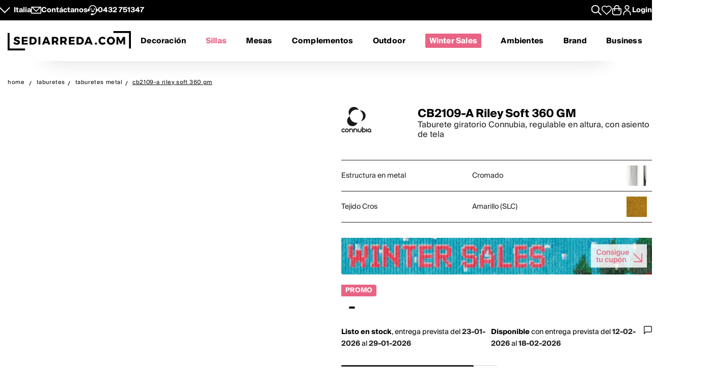

--- FILE ---
content_type: text/html; charset=utf-8
request_url: https://www.sediarreda.com/es/p-cb2109ar-connubia-cb2109-a-riley-soft-360
body_size: 34058
content:


<!DOCTYPE html>
<html lang="es" > 
<head>

  		<!-- Meta Template product.tpl -->
	  <title>CB2109-A Riley Soft 360 GM - Taburete giratorio Connubia, regulable en altura, con asiento de tela | Sediarreda.com</title>  
  <meta name="description" content="CB2109-A Riley Soft 360 GM, Taburete giratorio Connubia, regulable en altura, con asiento de tela: cómpralo ahora en Sediarreda, el negocio online que te ofrece numerosas promociones y ofertas especiales todo el año!" />


  	
  <meta http-equiv="Content-Type" 		content="text/html; charset=utf-8" />
  <meta http-equiv="X-UA-Compatible" 	content="IE=edge">
  <meta content="width=device-width, initial-scale=1, minimum-scale=1.0" name="viewport" />
  <meta name="theme-color" 				content=“#FFFFFF”>
	
  
   
	

<!-- canonical -->
<link rel="canonical" href="https://www.sediarreda.com/es/p-cb2109ar-connubia-cb2109-a-riley-soft-360-gm" />

<!-- alternate -->
<link rel="alternate" hreflang="it"	href="https://www.sediarreda.com/it/p-cb2109ar-connubia-cb2109-a-riley-soft-360-gm" />
<link rel="alternate" hreflang="en"	href="https://www.sediarreda.com/en/p-cb2109ar-connubia-cb2109-a-riley-soft-360-gm" />
<link rel="alternate" hreflang="de"	href="https://www.sediarreda.com/de/p-cb2109ar-connubia-cb2109-a-riley-soft-360-gm" />
<link rel="alternate" hreflang="fr"	href="https://www.sediarreda.com/fr/p-cb2109ar-connubia-cb2109-a-riley-soft-360-gm" />
<link rel="alternate" hreflang="es"	href="https://www.sediarreda.com/es/p-cb2109ar-connubia-cb2109-a-riley-soft-360-gm" />
<link rel="alternate" hreflang="x-default"	href="https://www.sediarreda.com/en/p-cb2109ar-connubia-cb2109-a-riley-soft-360-gm" /> 
	

<!-- preconnect -->

<link rel="preconnect" href="https://cdns.sediarreda.com/" 	/>
<link rel="preconnect" href="https://api.clerk.io/"  		/><link rel="preconnect" href="https://cdn.iubenda.com/" 	/><link rel="preload" as="image" href="https://cdns.sediarreda.com/img/2f5c02b307/cb2109-a-riley-soft-360-gm-taburete-riley-soft-360-estructura-de-metal-negro-y-asiento-de-tela-amarilla-render.jpg">	

<!-- icons -->
<link type="image/x-icon" href="https://www.sediarreda.com/favicon.ico" rel="icon" />
<link type="image/x-icon" href="https://www.sediarreda.com/favicon.ico" rel="shortcut icon" />

<link rel="apple-touch-icon" href="https://www.sediarreda.com/apple-touch-icon.png">
<link rel="icon" type="image/png" href="https://www.sediarreda.com/favicon-16x16.png" sizes="16x16">
<link rel="icon" type="image/png" href="https://www.sediarreda.com/favicon-32x32.png" sizes="32x32">
<link rel="icon" type="image/png" href="https://www.sediarreda.com/favicon-96x96.png" sizes="96x96">
<link rel="icon" type="image/png" href="https://www.sediarreda.com/android-chrome-192x192.png" sizes="192x192">
<link rel="icon" type="image/png" href="https://www.sediarreda.com/android-chrome-512x512.png" sizes="512x512">

<link rel="manifest" href="https://www.sediarreda.com/content/manifest/manifest.json" />	
	

<!-- css -->
<link rel="stylesheet" href="https://cdns.sediarreda.com/content/templates/sa-h/assets/css/compiled/sa-style.css?v=8">	
	


    
<!-- al autoloadCss from 2026/01wsales/loader -->
 <style> .product-item[data-label]::before, .product__string-promo { padding: 4px 8px; border-top-right-radius: 4px; border-bottom-right-radius: 4px; margin-right: 4px; } .product__promo { margin: 0; text-transform: uppercase; font-weight: 700; } .sa-catalog-percent { background-color: #000; color: #fff !important; border-radius: 4px; font-weight: bold; } #countdown { width:350px; margin:10px auto; } @media screen and (max-width: 375px){ #countdown{width:100%;} } #countdown .cont-days { display: none !important;} #countdown .cd-separator { width: 15px;} #modal-nsl .sa-modal { background-image: url(https://cdns.sediarreda.com/content/templates/sa-h/autoload/2026/01wsales/assets/background-popup-nl.jpg) !important; } #modal-nsl .sa-modal .sa-modal-body > p { color: #fff; } #modal-nsl .sa-modal form button::after { position: relative; } #modal-nsl .sa-checkbox--label { color: #fff; } #modal-nsl .sa-checkbox--custom { background-color: rgb(256,256,256, 0.7); } </style> 
<!-- la -->

 


	

	
			
		<!-- Google Tag Manager -->
		<script>(function(w,d,s,l,i){
				w[l]=w[l]||[];
				w[l].push({'gtm.start':new Date().getTime(),event:'gtm.js', 'SA-privacy-1':true, 'SA-privacy-2':false, 'SA-privacy-3':false, 'SA-privacy-4':false, 'SA-privacy-5':false});
				var f=d.getElementsByTagName(s)[0],j=d.createElement(s),dl=l!='dataLayer'?'&l='+l:'';
				j.async=true;
				j.src='https://www.googletagmanager.com/gtm.js?id='+i+dl;
				f.parentNode.insertBefore(j,f);
		})(window,document,'script','dataLayer','GTM-W2LS82');</script>
		<!-- End Google Tag Manager -->
    	

	   


	

			<script type="text/javascript">
			var _iub = _iub || [];
			_iub.csConfiguration = {
				"gdprAppliesGlobally":true,
				"consentOnContinuedBrowsing":false,
				"lang":"es",
				"siteId":2182221,
				"floatingPreferencesButtonDisplay":false,
				"perPurposeConsent":true,
				"purposes": "1, 2, 4, 5",
				"cookiePolicyId":92374340, 
				"askConsentAtCookiePolicyUpdate": true,
				"priorConsent": true,
				"banner":{
					"slideDown":false,
					"acceptButtonDisplay":true,
					"customizeButtonDisplay":true,
					"acceptButtonColor":"#231f20",
					"acceptButtonCaptionColor":"white",
					"customizeButtonColor":"#ffffff",
					"customizeButtonCaptionColor":"#4D4D4D",
					"rejectButtonDisplay":true,
					"rejectButtonColor":"#231f20",
					"rejectButtonCaptionColor":"white",
					"position":"bottom",
					"textColor":"black",
					"listPurposes":true,
					"explicitWithdrawal":true,
					"backgroundColor":"#f2f2f2"
								 }
			   };
		</script>
		<script type="text/javascript" src="//cdn.iubenda.com/cs/iubenda_cs.js" charset="UTF-8" async></script>
		<script type="text/javascript">
			var _iub = _iub || {}; 
			_iub.cons_instructions = _iub.cons_instructions || []; 
			_iub.cons_instructions.push(["init", {api_key: "ApS8FMyOwat0X7UWvLmNeNhRWmPHwPrJ"}]);
		</script>
		<script type="text/javascript" src="https://cdn.iubenda.com/cons/iubenda_cons.js" async></script>
		 
	
	

 
	

								
				<!-- helloretail script START -->
				<script async src="https://helloretailcdn.com/helloretail.js"></script>
				<script>
					window.hrq = window.hrq || [];
					hrq.push(['init', {websiteUuid: '1e276007-fa1d-4a96-9bbe-440858d8c7d5'}]);
				</script>
				<!-- helloretail script END -->
			
		
 
	
	

	
			
					<script src="https://cdn.scalapay.com/js/scalapay-widget/webcomponents-bundle.js"></script>
			<script src="https://cdn.scalapay.com/js/scalapay-widget/scalapay-widget.js"></script>
			
 	
	

	
	<script type="text/javascript" src="//widget.trustpilot.com/bootstrap/v5/tp.widget.bootstrap.min.js" async></script>
 





   	    	<meta property="og:title" content="Connubia - CB2109-A Riley Soft 360 GM"/>
        <meta property="og:type" content="product" />
	<meta property="og:url"  content="https://www.sediarreda.com/es/p-cb2109ar-connubia-cb2109-a-riley-soft-360-gm" />
    <meta property="og:description" content="Taburete giratorio Connubia, regulable en altura, con asiento de tela" />
    <meta property="og:image" content="https://www.sediarreda.com/img/763202b30700fa/cb2109-a-riley-soft-360-gm-taburete-riley-soft-360-estructura-de-metal-negro-y-asiento-de-tela-amarilla-render.jpg" />
    <meta property="og:site_name" content="Sediarreda.com" />
	<link rel="image_src" type="image/jpeg" href="https://www.sediarreda.com/img/763202b30700fa/cb2109-a-riley-soft-360-gm-taburete-riley-soft-360-estructura-de-metal-negro-y-asiento-de-tela-amarilla-render.jpg" />







 

</head>

<body class="" itemscope="" itemtype="https://schema.org/WebPage" >


	

	
			
		<!-- Google Tag Manager (noscript) -->
		<noscript><iframe src="https://www.googletagmanager.com/ns.html?id=GTM-W2LS82"
		height="0" width="0" style="display:none;visibility:hidden"></iframe></noscript>
		<!-- End Google Tag Manager (noscript) -->
    	

	<script>
		window.dataLayer = window.dataLayer || [];
		
		
				
							
				dataLayer.push({
					'google_tag_params': { 
						'ecomm_pagetype': 'product',
						'ecomm_prodid': 'CB2109ARES', 
						'ecomm_totalvalue': '179.40'
					 } 
				});		
					
					
		
            
            dataLayer.push({
				'event': 'SA-EnhancedEvent',
				'SA-EnhancedType':'SA-ProductDetail',
                'ecommerce': {
                    'detail': {
                        'products': [{   'name': 'CB2109-A Riley Soft 360 GM', 
									 'id': 'CB2109AR', 
									  'price': '179.40', 
									  'brand': 'CALLIGARIS CONNUBIA'   }]
                    }
                }
            });
            
			
		
		  
	</script>
    
    
       


 

<!-- o header -->
<header class="header">
  	
  	<section class="header_service">
  <div class="header_service--wrapper">
		<div class="sa-row lp-mb0">
			<div class="col-6 col-pt-half d-flex sa-pt-hide">
				
				
				<button class="localization-cta" data-toggle="modal" data-target="#language-selector" data-modal-lang="modal-language-selector">
					Italia
				</button>
				
				
				<div class="header_service--mail">
					 <a href="mailto:info@sediarreda.com" >
<svg xmlns="http://www.w3.org/2000/svg" viewBox="0 0 38 25.36">
	<g>
		<rect x="1.5" y="1.5" width="35" height="22.36" fill="none" stroke="#fff" stroke-linecap="round" stroke-linejoin="round" stroke-width="3"/>
		<polyline points="3.83 1.8 19.05 17.02 34.47 1.61" fill="none" stroke="#fff" stroke-linecap="round" stroke-linejoin="round" stroke-width="3"/>
	</g>
</svg><span>Contáctanos</span></a>
				</div>
				
				<div class="header_service--support">

					<a href="https://www.sediarreda.com/es/contactos">
<svg xmlns="http://www.w3.org/2000/svg" viewBox="0 0 38.57 38.07">
	<g>
		<g>
			<path d="M13.01,21.18c.61,1.74,1.93,3.16,3.62,3.89,.84,.37,1.75,.55,2.66,.55s1.81-.18,2.66-.55c1.69-.74,3.01-2.16,3.62-3.89l.18-.51H12.83l.18,.51Z"/>
			<path d="M15.47,14.77c0-1.36-1.11-2.48-2.47-2.48s-2.48,1.11-2.48,2.48,1.11,2.48,2.48,2.48,2.47-1.11,2.47-2.48"/>
			<path d="M28.05,14.77c0-1.36-1.11-2.48-2.48-2.48s-2.47,1.11-2.47,2.48,1.11,2.48,2.47,2.48,2.48-1.11,2.48-2.48"/>
			<path d="M19.29,34.75c7.61,0,13.78-6.17,13.78-13.78v-5.69c0-7.61-6.17-13.78-13.78-13.78S5.51,7.67,5.51,15.28v6.57" fill="none" stroke="#fff" stroke-miterlimit="10" stroke-width="3"/>
			<rect x="13.28" y="32.93" width="7.52" height="3.64" rx="1.07" ry="1.07" stroke="#fff" stroke-miterlimit="10" stroke-width="3"/>
			<path d="M.35,16.9H6.66v2.94c0,.59-.48,1.07-1.07,1.07H1.41c-.59,0-1.07-.48-1.07-1.07v-2.94H.35Z" transform="translate(22.41 15.4) rotate(90)" stroke="#fff" stroke-miterlimit="10" stroke-width="3"/>
			<path d="M32.98,16.9h4.18c.59,0,1.07,.48,1.07,1.07v2.94h-6.31v-2.94c0-.59,.48-1.07,1.07-1.07Z" transform="translate(53.97 -16.17) rotate(90)" stroke="#fff" stroke-miterlimit="10" stroke-width="3"/>
		</g>
	</g>
</svg>
										
							
							<span>0432&nbsp;751347</span>
											</a>
				</div><!-- end:: header_service--support-->	
				
			</div><!-- end:: col-6-->
			
			
			
			<div class="col-6 col-pt-half d-flex align-items-center justify-cont-end header_service--icons sa-pt-hide">
				
				
				<div class="header_service--search">
					<button  class="search-cta" aria-label="Apre modulo ricerca">
						
  						

<svg xmlns="http://www.w3.org/2000/svg" viewBox="0 0 38 38">
	<g >
		<path d="M37.56,35.44l-11.12-11.12c2.1-2.57,3.36-5.85,3.36-9.42C29.8,6.68,23.12,0,14.9,0S0,6.68,0,14.9s6.68,14.9,14.9,14.9c3.57,0,6.85-1.26,9.42-3.36l11.12,11.12c.29,.29,.68,.44,1.06,.44s.77-.15,1.06-.44c.59-.59,.59-1.54,0-2.12ZM3,14.9C3,8.34,8.34,3,14.9,3s11.9,5.34,11.9,11.9-5.34,11.9-11.9,11.9S3,21.46,3,14.9Z"/>
	</g>
</svg>
					</button>
				</div>
				
				
				<div class="header_service--wishlist">
					<button onclick="location.href='https://www.sediarreda.com/es/mysa/wishlist'" aria-label="Whislist prodotti" title="Whishlist" style="padding-top: 3px;">
						
  					    

<svg  xmlns="http://www.w3.org/2000/svg" viewBox="0 0 38 33.99">
	<path d="M19,32.49L4.35,18.09c-1.84-1.84-2.85-4.28-2.85-6.87C1.5,5.86,5.86,1.5,11.22,1.5c3.1,0,5.95,1.45,7.78,3.91,1.83-2.47,4.68-3.91,7.78-3.91,5.36,0,9.72,4.36,9.72,9.72,0,2.59-1.01,5.03-2.84,6.86l-14.66,14.41Z" fill="none" stroke-linecap="round" stroke-linejoin="round" stroke-width="3"/>
</svg>
					</button>
				</div>
				
				
				
				<div class="header_service--cart">
					<a href="https://www.sediarreda.com/es/index.php?pAct=ord01"  class="cart-cta" >
						
  					
<svg xmlns="http://www.w3.org/2000/svg" viewBox="0 0 53.78 60" aria-labelledby="title">
	<title id="title">Cart</title>
	<path d="M49.87,18.86h-7.45v-3.33c0-8.57-6.97-15.53-15.53-15.53S11.36,6.97,11.36,15.53v3.33H3.91c-2.16,0-3.91,1.75-3.91,3.91v24.43c0,7.06,5.74,12.8,12.8,12.8h28.19c7.06,0,12.8-5.74,12.8-12.8V22.77c0-2.16-1.75-3.91-3.91-3.91m-33.23-3.33c0-5.65,4.6-10.25,10.25-10.25s10.25,4.6,10.25,10.25v3.33H16.64v-3.33Zm31.86,31.67c0,4.14-3.37,7.52-7.52,7.52H12.8c-4.15,0-7.52-3.37-7.52-7.52V24.14h6.08v8.91c0,1.46,1.18,2.64,2.64,2.64s2.64-1.18,2.64-2.64v-8.91h20.5v8.91c0,1.46,1.18,2.64,2.64,2.64s2.64-1.18,2.64-2.64v-8.91h6.08v23.06Z" />
</svg>
					</a>
				</div>	
			
				
				<div class="header_service--login ">
					
				 
				 						<a href="https://www.sediarreda.com/es/mysa" rel="nofollow">
							
<svg xmlns="http://www.w3.org/2000/svg" width="32" height="32" viewBox="0 0 44.75 60">
	<path d="M22.38,30.62C10.04,30.62,0,40.66,0,52.99v4.4c0,1.44,1.17,2.61,2.61,2.61s2.61-1.17,2.61-2.61v-4.4c0-9.46,7.7-17.16,17.16-17.16s17.16,7.7,17.16,17.16v4.4c0,1.44,1.17,2.61,2.61,2.61s2.61-1.17,2.61-2.61v-4.4c0-12.34-10.04-22.38-22.37-22.38" /><path d="M22.38,27.64c7.62,0,13.82-6.2,13.82-13.82S29.99,0,22.38,0,8.56,6.2,8.56,13.82s6.2,13.82,13.82,13.82m0-22.42c4.74,0,8.6,3.86,8.6,8.6s-3.86,8.6-8.6,8.6-8.6-3.86-8.6-8.6,3.86-8.6,8.6-8.6"/>
</svg>

							<span class="sa-hide-mob">Login</span>
						</a>
				 					
				
				</div>				
					
			</div>
			
			
			<div class="col-full only-mobile">
				
				

	<div class="header_service--mobile ">


	<div class="d-flex header_service--lang">
		<button class="localization-cta" data-toggle="modal" data-target="#language-selector" data-modal-lang="modal-language-selector">
			
			ITA
		</button>
				
				
				<div class="header_service--mail">
					<a href="mailto:info@sediarreda.com" class="sa-visible-dsk">
						
						
<svg xmlns="http://www.w3.org/2000/svg" viewBox="0 0 38 25.36">
	<g>
		<rect x="1.5" y="1.5" width="35" height="22.36" fill="none" stroke="#fff" stroke-linecap="round" stroke-linejoin="round" stroke-width="3"/>
		<polyline points="3.83 1.8 19.05 17.02 34.47 1.61" fill="none" stroke="#fff" stroke-linecap="round" stroke-linejoin="round" stroke-width="3"/>
	</g>
</svg>
					</a>
				</div>
		
		
				<div class="header_service--support">
											<a href="tel:+390432751347" title="+390432751347" >0432&nbsp;751347</a>
										 
				</div><!-- end:: header_service--support-->	
		
	</div><!-- fine prima colonna -->
	

	
	<div class="d-flex justify-cont-end header_service--icons">
		
		
				<div class="header_service--login " >
					<a href="https://www.sediarreda.com/es/mysa" rel="nofollow" >
						
						
<svg xmlns="http://www.w3.org/2000/svg" width="32" height="32" viewBox="0 0 44.75 60">
	<path d="M22.38,30.62C10.04,30.62,0,40.66,0,52.99v4.4c0,1.44,1.17,2.61,2.61,2.61s2.61-1.17,2.61-2.61v-4.4c0-9.46,7.7-17.16,17.16-17.16s17.16,7.7,17.16,17.16v4.4c0,1.44,1.17,2.61,2.61,2.61s2.61-1.17,2.61-2.61v-4.4c0-12.34-10.04-22.38-22.37-22.38" /><path d="M22.38,27.64c7.62,0,13.82-6.2,13.82-13.82S29.99,0,22.38,0,8.56,6.2,8.56,13.82s6.2,13.82,13.82,13.82m0-22.42c4.74,0,8.6,3.86,8.6,8.6s-3.86,8.6-8.6,8.6-8.6-3.86-8.6-8.6,3.86-8.6,8.6-8.6"/>
</svg>

					</a>
				</div>
				
				
				<div class="header_service--wishlist">
					<a href="https://www.sediarreda.com/es/mysa/wishlist" aria-label="Open Whishlist Page" title="Whishlist">
						
  					

<svg  xmlns="http://www.w3.org/2000/svg" viewBox="0 0 38 33.99">
	<path d="M19,32.49L4.35,18.09c-1.84-1.84-2.85-4.28-2.85-6.87C1.5,5.86,5.86,1.5,11.22,1.5c3.1,0,5.95,1.45,7.78,3.91,1.83-2.47,4.68-3.91,7.78-3.91,5.36,0,9.72,4.36,9.72,9.72,0,2.59-1.01,5.03-2.84,6.86l-14.66,14.41Z" fill="none" stroke-linecap="round" stroke-linejoin="round" stroke-width="3"/>
</svg>
					</a>
				</div>
				
				
				<div class="header_service--cart">
					<a href="https://www.sediarreda.com/es/index.php?pAct=ord01"  class="cart-cta" >
						
  					
<svg xmlns="http://www.w3.org/2000/svg" viewBox="0 0 53.78 60" aria-labelledby="title">
	<title id="title">Cart</title>
	<path d="M49.87,18.86h-7.45v-3.33c0-8.57-6.97-15.53-15.53-15.53S11.36,6.97,11.36,15.53v3.33H3.91c-2.16,0-3.91,1.75-3.91,3.91v24.43c0,7.06,5.74,12.8,12.8,12.8h28.19c7.06,0,12.8-5.74,12.8-12.8V22.77c0-2.16-1.75-3.91-3.91-3.91m-33.23-3.33c0-5.65,4.6-10.25,10.25-10.25s10.25,4.6,10.25,10.25v3.33H16.64v-3.33Zm31.86,31.67c0,4.14-3.37,7.52-7.52,7.52H12.8c-4.15,0-7.52-3.37-7.52-7.52V24.14h6.08v8.91c0,1.46,1.18,2.64,2.64,2.64s2.64-1.18,2.64-2.64v-8.91h20.5v8.91c0,1.46,1.18,2.64,2.64,2.64s2.64-1.18,2.64-2.64v-8.91h6.08v23.06Z" />
</svg>
					</a>
				</div>	
	
	</div><!-- fine terza colonna -->
				
				
				
				
				
</div><!-- end::header_service--mobile -->
	
			</div><!-- end mobile service -->
			
		</div><!-- end::sa-row -->
	</div><!-- end::wrapper--content -->
</section>


	
	<!-- o header__navigation -->
<div class="header__navigation">

				<!-- o main logo -->
	<div class="header__navigation-logo_wrapper d-flex align-items-center">

		<a href="https://www.sediarreda.com/es/">
			
			 
				<img src="https://cdns.sediarreda.com/content/templates/sa-h/assets/images/sediarreda.svg" alt="Sediarreda.com" width="242" height="38" class="sa_logo-big">
				<img src="https://cdns.sediarreda.com/content/templates/sa-h/assets/images/logo_samob_min.svg" alt="Sediarreda.com" class="sa_logo-mini" width="242" height="38" style="display:none">
			 
		</a>
		   
			<div class="nav-alert">
				<div class="nav-alert__ctas">
					<a href="https://www.sediarreda.com/es/" class="button button--outline nav-alert__go">Inicio</a>
					<a href="https://www.sediarreda.com/es/index.php?pAct=ord01" class="button button--outline nav-alert__go">Carrito</a>
					<button class="button button--outline nav-alert__cancel">Quédate aquí</button>
				</div>
			</div>   
			

		
		<!-- o header icons mob -->
<div class="header__navigation--icons">

			
			<button class="search-cta" aria-label="Apre modulo ricerca">
				
  				

<svg xmlns="http://www.w3.org/2000/svg" viewBox="0 0 38 38">
	<g >
		<path d="M37.56,35.44l-11.12-11.12c2.1-2.57,3.36-5.85,3.36-9.42C29.8,6.68,23.12,0,14.9,0S0,6.68,0,14.9s6.68,14.9,14.9,14.9c3.57,0,6.85-1.26,9.42-3.36l11.12,11.12c.29,.29,.68,.44,1.06,.44s.77-.15,1.06-.44c.59-.59,.59-1.54,0-2.12ZM3,14.9C3,8.34,8.34,3,14.9,3s11.9,5.34,11.9,11.9-5.34,11.9-11.9,11.9S3,21.46,3,14.9Z"/>
	</g>
</svg>
			</button>
			
			
			<span id="sa-menumob" class="header__cta tsvg">
				
  				
<svg xmlns="http://www.w3.org/2000/svg" viewBox="0 0 38.47 30.02">
	<g>
		<g >
			<g>
				<path d="M36.97,3H1.5c-.83,0-1.5-.67-1.5-1.5S.67,0,1.5,0H36.97c.83,0,1.5,.67,1.5,1.5s-.67,1.5-1.5,1.5Z"/>
			</g>
			<g>
				<path d="M36.97,16.73H1.5c-.83,0-1.5-.67-1.5-1.5s.67-1.5,1.5-1.5H36.97c.83,0,1.5,.67,1.5,1.5s-.67,1.5-1.5,1.5Z"/>
			</g>
			<g>
				<path d="M36.97,30.02H1.5c-.83,0-1.5-.67-1.5-1.5s.67-1.5,1.5-1.5H36.97c.83,0,1.5,.67,1.5,1.5s-.67,1.5-1.5,1.5Z"/>
			</g>
		</g>
	</g>
</svg>
			</span>

</div>
<!-- c header icons mob -->
	</div>
	<!-- c main logo -->
		
	<!-- o mm -->
	<nav class="navigation">
		<ul class="navigation__list" id="mobile-navigation">

				
				<!-- mm__arredamento -->
				<li class="navigation__item "  data-subnavigation="#furniture" >
					<div class="nav_link_wrapper">
						<a href="https://www.sediarreda.com/es/decoracion" >Decoración
							
							<img src="https://www.sediarreda.com/content/templates/sa-h/assets/images/ui/arrow_right.svg" alt="prev" class="sa-show-mob">
						</a>
						
						<button class="mobile-navigation__button sa-toggle-menumobile" data-target="#furniture" aria-expanded="false" aria-label="Decoración" aria-controls="furniture"></button>
					</div>
					<div class="sub_nav" id="furniture">
						<div class="subnavigation__inner"> 
	
	<div class="sa_menublock megamenu__mobhide first-level" >
		
		<div class="subnavigation__title subnavigation__back" ><button class="sa-toggle-menumobile"  style="height: 100%; width: 100%;" data-target="#furniture"  aria-expanded="false"  aria-controls="furniture"><img class="sa-toggle-menumobile__back" src="https://www.sediarreda.com/content/templates/sa-h/assets/images/ui/arrow_left.svg" alt="prev"></button></div>
	</div>
	
	
	<div class="sa_menublock--img ">
		
	
			
<!-- al mmBannerAll from 2026/01wsales/loader -->
 <a href="https://www.sediarreda.com/es/promo?ordby=6" title=""> <img src="https://cdns.sediarreda.com/content/templates/sa-h/autoload/2026/01wsales/assets/megamenu-wintersales.jpg" alt="Winter Sales" loading="lazy"> </a> 
<!-- la -->

			
	</div>	
	
	
	
	
	
	<!-- col i -->
	<div class="sa_menublock ">
		
		<p class="subnavigation__title first-level">
    		Sillas y mesas
			
			
<button class="mobile-navigation__button sa-toggle-menumobile" data-toggle="collapse" data-target="#sedtav" aria-expanded="false" aria-controls="sedtav"></button>
<img class="sa-show-mob megamenu__next-level" src="https://www.sediarreda.com/content/templates/sa-h/assets/images/ui/arrow_right.svg" alt="next">
        </p>
		
		<div class="subnavigation__menu-wrapper" id="sedtav">
			
			<div class="subnavigation__title subnavigation__back" ><button class="sa-toggle-menumobile"  style="height: 100%; width: 100%;" data-target="#sedtav"  aria-expanded="false"  aria-controls="sedtav"><img class="sa-toggle-menumobile__back" src="https://www.sediarreda.com/content/templates/sa-h/assets/images/ui/arrow_left.svg" alt="prev"></button></div>
						
			<ul class="subnavigation__menu ">
				<li class="subnavigation__item"><a href="https://www.sediarreda.com/es/sillas-y-mesas/sillas" title="">Sillas</a></li>
				<li class="subnavigation__item"><a href="https://www.sediarreda.com/es/sillas-y-mesas/taburetes" title="">Taburetes</a></li>
				<li class="subnavigation__item"><a href="https://www.sediarreda.com/es/sillas-y-mesas/bancos" title="">Bancos</a></li>
				<li class="subnavigation__item"><a href="https://www.sediarreda.com/es/sillas-y-mesas/mesas" title="">Mesas</a></li>
				<li class="subnavigation__item"><a href="https://www.sediarreda.com/es/sillas-y-mesas/mesitas" title="">Mesitas</a></li>
				<li class="subnavigation__item"><a href="https://www.sediarreda.com/es/sillas-y-mesas/consola" title="">Consola</a></li>
				<li class="subnavigation__item"><a href="https://www.sediarreda.com/es/oficina/escritorios" title="">Escritorios</a></li>
			</ul>
		</div>
	
	</div>
	
	
	
	<!-- col ii -->
	<div class="sa_menublock ">
		<p class="subnavigation__title first-level">
     	<a href="https://www.sediarreda.com/es/sillones-y-sofas" title="">Sillones y sofás</a> 
      	
				
<button class="mobile-navigation__button sa-toggle-menumobile" data-toggle="collapse" data-target="#poltdiv" aria-expanded="false" aria-controls="poltdiv"></button>
<img class="sa-show-mob megamenu__next-level" src="https://www.sediarreda.com/content/templates/sa-h/assets/images/ui/arrow_right.svg" alt="next">
			</p>
		
		<div class="subnavigation__menu-wrapper" id="poltdiv">
			
			<div class="subnavigation__title subnavigation__back" ><button class="sa-toggle-menumobile"  style="height: 100%; width: 100%;" data-target="#poltdiv"  aria-expanded="false"  aria-controls="poltdiv"><img class="sa-toggle-menumobile__back" src="https://www.sediarreda.com/content/templates/sa-h/assets/images/ui/arrow_left.svg" alt="prev"></button></div>	
			
			
			<p class="subnavigation__title subnavigation__title-mobile">
				<a href="https://www.sediarreda.com/es/sillones-y-sofas" title="">Ver todo en sillones y sofás</a>
			</p>
			
			<ul class="subnavigation__menu">
				<li class="subnavigation__item"><a href="https://www.sediarreda.com/es/sillones-y-sofas/sillones" title="">Sillones</a></li>
				<li class="subnavigation__item"><a href="https://www.sediarreda.com/es/sillones-y-sofas/sofas" title="">Sofás</a></li>
				<li class="subnavigation__item"><a href="https://www.sediarreda.com/es/sillones-y-sofas/sofa-camas" title="">Sofá-camas</a></li>
				<li class="subnavigation__item"><a href="https://www.sediarreda.com/es/sillones-y-sofas/pouf" title="">Pouf</a></li>
				<li class="subnavigation__item"><a href="https://www.sediarreda.com/es/sillones-y-sofas/chaise-longue" title="">Chaise longue</a></li>
				<li class="subnavigation__item"><a href="https://www.sediarreda.com/es/sillones-y-sofas/relax-y-regulables" title="">Relax y regulables</a></li>
     </ul>
		</div>
		
	</div>
	
	
	
	<!-- col iii -->
	<div class="sa_menublock ">
		 <p class="subnavigation__title first-level" >
     	Decoración
			
			
<button class="mobile-navigation__button sa-toggle-menumobile" data-toggle="collapse" data-target="#arredo" aria-expanded="false" aria-controls="arredo"></button>
<img class="sa-show-mob megamenu__next-level" src="https://www.sediarreda.com/content/templates/sa-h/assets/images/ui/arrow_right.svg" alt="next"> 
		 </p>
		
		<div class="subnavigation__menu-wrapper" id="arredo">
			
			<div class="subnavigation__title subnavigation__back" ><button class="sa-toggle-menumobile"  style="height: 100%; width: 100%;" data-target="#arredo"  aria-expanded="false"  aria-controls="arredo"><img class="sa-toggle-menumobile__back" src="https://www.sediarreda.com/content/templates/sa-h/assets/images/ui/arrow_left.svg" alt="prev"></button></div>
						
			<ul class="subnavigation__menu" >
				<li class="subnavigation__item"><a href="https://www.sediarreda.com/es/decoracion/muebles-de-entrada" title="">Muebles de entrada</a></li>
				<li class="subnavigation__item"><a href="https://www.sediarreda.com/es/decoracion/zapateros" title="">Zapateros</a></li>
				<li class="subnavigation__item"><a href="https://www.sediarreda.com/es/decoracion/librerias-y-paredes-equipadas" title="">Librerías y paredes equipadas</a></li>
				<li class="subnavigation__item"><a href="https://www.sediarreda.com/es/decoracion/muebles-modulares" title="">Muebles modulares</a></li>
				<li class="subnavigation__item"><a href="https://www.sediarreda.com/es/decoracion/muebles-para-tv" title="">Muebles para TV</a></li>
				<li class="subnavigation__item"><a href="https://www.sediarreda.com/es/decoracion/vitrinas-salon" title="">Vitrinas salón</a></li>
				<li class="subnavigation__item"><a href="https://www.sediarreda.com/es/decoracion/creencias-y-aparadores" title="">Creencias y aparadores</a></li>
				<li class="subnavigation__item li-show-mob"><a href="https://www.sediarreda.com/es/decoracion/muebles-bano" title="">Muebles baño</a></li>
				<li class="subnavigation__item li-show-mob"><a href="https://www.sediarreda.com/es/decoracion/muebles-de-lavanderia" title="">Muebles de lavandería</a></li>
				<li class="subnavigation__item li-show-mob"><a href="https://www.sediarreda.com/es/decoracion/camas" title="">Camas</a></li>
				<li class="subnavigation__item li-show-mob"><a href="https://www.sediarreda.com/es/decoracion/colchones-y-somiers" title="">Colchones y somiers</a></li>
				<li class="subnavigation__item li-show-mob"><a href="https://www.sediarreda.com/es/decoracion/mesas-de-noche-y-cajoneras" title="">Mesas de noche y cajoneras</a></li>
				<li class="subnavigation__item li-show-mob"><a href="https://www.sediarreda.com/es/decoracion/bebes" title="">Bebés</a></li>
     </ul>
		</div>
		
	</div>
	
	
	
	<!-- col iv -->
	<div class="sa_menublock ">
		
		<ul class="subnavigation__menu subnavigation__menu-notitle br1 sa_hide_mob" id="arredo2" style="margin-top:1.7em;">
				<li class="subnavigation__item"><a href="https://www.sediarreda.com/es/decoracion/muebles-bano" title="">Muebles baño</a></li>
				<li class="subnavigation__item"><a href="https://www.sediarreda.com/es/decoracion/muebles-de-lavanderia" title="">Muebles de lavandería</a></li>
				<li class="subnavigation__item"><a href="https://www.sediarreda.com/es/decoracion/camas" title="">Camas</a></li>
				<li class="subnavigation__item"><a href="https://www.sediarreda.com/es/decoracion/colchones-y-somiers" title="">Colchones y somiers</a></li>
				<li class="subnavigation__item"><a href="https://www.sediarreda.com/es/decoracion/mesas-de-noche-y-cajoneras" title="">Mesas de noche y cajoneras</a></li>
				<li class="subnavigation__item"><a href="https://www.sediarreda.com/es/decoracion/bebes" title="">Bebés</a></li>

		</ul>
		
		<p class="subnavigation__title space first-level" >
    		<a href="https://www.sediarreda.com/es/complementos" title="">Complementos</a> 
   		</p>
		
		<p class="subnavigation__title space first-level" >
    		<a href="https://www.sediarreda.com/es/jardin" title="">Outdoor</a> 
    	</p>	
	</div>	
	
	
	
	
	<!-- col v -->
	<div class="sa_menublock ">

		<p class="subnavigation__title first-level" >
    		<a href="https://www.sediarreda.com/es/oficina" title="">Oficina</a> 
			
			
<button class="mobile-navigation__button sa-toggle-menumobile" data-toggle="collapse" data-target="#uff" aria-expanded="false" aria-controls="uff"></button>
<img class="sa-show-mob megamenu__next-level" src="https://www.sediarreda.com/content/templates/sa-h/assets/images/ui/arrow_right.svg" alt="next"> 
		</p>
		<div class="subnavigation__menu-wrapper" id="uff">
			
			<div class="subnavigation__title subnavigation__back" ><button class="sa-toggle-menumobile"  style="height: 100%; width: 100%;" data-target="#uff"  aria-expanded="false"  aria-controls="uff"><img class="sa-toggle-menumobile__back" src="https://www.sediarreda.com/content/templates/sa-h/assets/images/ui/arrow_left.svg" alt="prev"></button></div>
						
			
			<p class="subnavigation__title subnavigation__title-mobile">
				<a href="https://www.sediarreda.com/es/oficina" title="" >Ver todo en oficina</a>
			</p>
			
			
			<ul class="subnavigation__menu" >
				<li class="subnavigation__item"><a href="https://www.sediarreda.com/es/oficina/sillas-operativas" title="">Sillas operativas</a></li>
				<li class="subnavigation__item"><a href="https://www.sediarreda.com/es/oficina/sillones-ejecutivos" title="">Sillones ejecutivos</a></li>
				<li class="subnavigation__item"><a href="https://www.sediarreda.com/es/oficina/sillas-de-visitantes-y-de-conferencia" title="">Sillas de visitantes y de conferencia</a></li>
				<li class="subnavigation__item"><a href="https://www.sediarreda.com/es/oficina/escritorios" title="">Escritorios</a></li>
				<li class="subnavigation__item"><a href="https://www.sediarreda.com/es/oficina/taburetes-de-oficina" title="">Taburetes de oficina</a></li>
				<li class="subnavigation__item"><a href="https://www.sediarreda.com/es/oficina/mesas-para-reuniones" title="">Mesas para reuniones</a></li>
				<li class="subnavigation__item"><a href="https://www.sediarreda.com/es/oficina/muebles-de-oficina" title="">Muebles de oficina</a></li>
				<li class="subnavigation__item"><a href="https://www.sediarreda.com/es/oficina/complementos-para-la-oficina" title="">Complementos para la oficina</a></li>
				<li class="subnavigation__item"><a href="https://www.sediarreda.com/es/oficina/mobili-reception" title="">Mobili reception</a></li>
				<li class="subnavigation__item"><a href="https://www.sediarreda.com/es/oficina/sillones-y-sofas-para-la-oficina" title="">Sillones y sofás para la oficina</a></li>
			</ul>
		</div>

		
		
	</div>	

	
	<!-- col vi -->
	<div class="sa_menublock ">
    	<p class="subnavigation__title space first-level" >
    		<a href="https://www.sediarreda.com/es/pro" title="" class="sa_menu-businessLabel">Business</a> 
   		</p> 

	
		
		<p class="subnavigation__title space first-level" >
    		<a href="https://www.sediarreda.com/es/gift-cards" title="">Gift cards</a> 
    	</p>
		
				
				
    	<p class="subnavigation__title space first-level" >
			<a href="https://www.sediarreda.com/es/magazine" title="" ><span style="font-weight: 400;">mydesign</span><strong>magazine</strong></a> 
   		</p> 
		
	</div>		
	
	
</div><!-- end::subnavigation__inner -->


					</div> 
				</li>	

														
				<!-- mm__sedie -->
				<li class="navigation__item " data-subnavigation="#chairs" >
					<div class="nav_link_wrapper">
						<a href="https://www.sediarreda.com/es/sillas-y-mesas/sillas"  class="current" >		Sillas
							
							<img src="https://www.sediarreda.com/content/templates/sa-h/assets/images/ui/arrow_right.svg" alt="prev" class="sa-show-mob">
						</a>
						<button class="mobile-navigation__button sa-toggle-menumobile" data-target="#chairs" aria-expanded="false" aria-controls="chairs" aria-label="Sillas"></button>
					</div>
					<div class="sub_nav" id="chairs" >
						 


<div class="subnavigation__inner">
	<div class="sa_menublock megamenu__mobhide first-level" >
		
		<div class="subnavigation__title subnavigation__back" ><button class="sa-toggle-menumobile"  style="height: 100%; width: 100%;" data-target="#chairs"  aria-expanded="false"  aria-controls="chairs"><img class="sa-toggle-menumobile__back" src="https://www.sediarreda.com/content/templates/sa-h/assets/images/ui/arrow_left.svg" alt="prev"></button></div>
	</div>
	
	
	<div class="sa_menublock--img ">
		
	
			
<!-- al mmBannerAll from 2026/01wsales/loader -->
 <a href="https://www.sediarreda.com/es/promo?ordby=6" title=""> <img src="https://cdns.sediarreda.com/content/templates/sa-h/autoload/2026/01wsales/assets/megamenu-wintersales.jpg" alt="Winter Sales" loading="lazy"> </a> 
<!-- la -->

		
	</div>

	<div class="sa_menublock ">
		<p class="subnavigation__title first-level"> 
    	<a href="https://www.sediarreda.com/es/sillas-y-mesas/sillas" title="">Sillas</a> 
			
			
<button class="mobile-navigation__button sa-toggle-menumobile" data-toggle="collapse" data-target="#sedie" aria-expanded="false" aria-controls="sedie"></button>
<img class="sa-show-mob megamenu__next-level" src="https://www.sediarreda.com/content/templates/sa-h/assets/images/ui/arrow_right.svg" alt="next">
     </p>
		<div class="subnavigation__menu-wrapper" id="sedie">
			
			<div class="subnavigation__title subnavigation__back" ><button class="sa-toggle-menumobile"  style="height: 100%; width: 100%;" data-target="#sedie"  aria-expanded="false"  aria-controls="sedie"><img class="sa-toggle-menumobile__back" src="https://www.sediarreda.com/content/templates/sa-h/assets/images/ui/arrow_left.svg" alt="prev"></button></div>
			
			
			<p class="subnavigation__title subnavigation__title-mobile">
				<a href="https://www.sediarreda.com/es/sillas-y-mesas/sillas" title="">Ver todas las sillas</a>
			</p>
			<ul class="subnavigation__menu" >
				<li class="subnavigation__item"><a href="https://www.sediarreda.com/es/sillas-y-mesas/sillas/sillas-madera" title="">Sillas madera</a></li>
				<li class="subnavigation__item"><a href="https://www.sediarreda.com/es/sillas-y-mesas/sillas/sillas-metal" title="">Sillas metal</a></li>
				<li class="subnavigation__item"><a href="https://www.sediarreda.com/es/sillas-y-mesas/sillas/sillas-plastic" title="">Sillas plastic</a></li>
				<li class="subnavigation__item"><a href="https://www.sediarreda.com/es/sillas-y-mesas/sillas/sillas-plegables" title="">Sillas plegables</a></li>
				<li class="subnavigation__item"><a href="https://www.sediarreda.com/es/sillas-y-mesas/sillas/sillones-lounge" title="">Sillones lounge</a></li>
				<li class="subnavigation__item"><a href="https://www.sediarreda.com/es/sillas-y-mesas/sillas/ergonomicas" title="">Ergonómicas</a></li>
				<li class="subnavigation__item"><a href="https://www.sediarreda.com/es/sillas-y-mesas/sillas/sillas-de-cocina" title="">Sillas de cocina</a></li>
				<li class="subnavigation__item"><a href="https://www.sediarreda.com/es/sillas-y-mesas/sillas/sillas-home-office" title="">Sillas home office</a></li>
			</ul>
		</div>
          
	</div>
	
	
	
	<!-- SECONDA COLONNA -->
	<div class="sa_menublock ">
		 <p class="subnavigation__title first-level"> 
    	<a href="https://www.sediarreda.com/es/sillas-y-mesas/taburetes" title="">Taburetes</a> 
			 
				
<button class="mobile-navigation__button sa-toggle-menumobile" data-toggle="collapse" data-target="#sgabelli" aria-expanded="false" aria-controls="sgabelli"></button>
<img class="sa-show-mob megamenu__next-level" src="https://www.sediarreda.com/content/templates/sa-h/assets/images/ui/arrow_right.svg" alt="next">
     </p>
		<div class="subnavigation__menu-wrapper" id="sgabelli">
			
			<div class="subnavigation__title subnavigation__back" ><button class="sa-toggle-menumobile"  style="height: 100%; width: 100%;" data-target="#sgabelli"  aria-expanded="false"  aria-controls="sgabelli"><img class="sa-toggle-menumobile__back" src="https://www.sediarreda.com/content/templates/sa-h/assets/images/ui/arrow_left.svg" alt="prev"></button></div>
			
			
			<p class="subnavigation__title subnavigation__title-mobile">
				<a href="https://www.sediarreda.com/es/sillas-y-mesas/taburetes" title="">Ver todos los taburetes</a> 
			</p>
			<ul class="subnavigation__menu">
				<li class="subnavigation__item"><a href="https://www.sediarreda.com/es/sillas-y-mesas/taburetes/taburetes-madera" title="">Taburetes madera</a></li>
				<li class="subnavigation__item"><a href="https://www.sediarreda.com/es/sillas-y-mesas/taburetes/taburetes-metal" title="">Taburetes metal</a></li>
				<li class="subnavigation__item"><a href="https://www.sediarreda.com/es/sillas-y-mesas/taburetes/taburetes-plastico" title="">Taburetes Plástico</a></li>
				<li class="subnavigation__item"><a href="https://www.sediarreda.com/es/sillas-y-mesas/taburetes/taburetes-de-cocina" title="">Taburetes de cocina</a></li>
				<li class="subnavigation__item"><a href="https://www.sediarreda.com/es/sillas-y-mesas/taburetes/taburetes-bajos" title="">Taburetes bajos</a></li>
			</ul>
		</div>
		
		<p class="subnavigation__title space first-level"> 
    	<a href="https://www.sediarreda.com/es/sillas-y-mesas/bancos" title="">Bancos</a> 
     </p>
		
	</div>
	
	<!-- TERZA COLONNA -->
	<div class="sa_menublock ">
		<p class="subnavigation__title sa_hide_mob" >
    	Top Brand 
      <button class="mobile-navigation__button" data-target="#tbsedie" aria-expanded="false" aria-controls="tbsedie"></button>
     </p>
		<div class="subnavigation__menu-wrapper " id="tbsedie">
			
			<div class="subnavigation__title subnavigation__back" ><button class="sa-toggle-menumobile"  style="height: 100%; width: 100%;" data-target="#tbsedie"  aria-expanded="false"  aria-controls="tbsedie"><img class="sa-toggle-menumobile__back" src="https://www.sediarreda.com/content/templates/sa-h/assets/images/ui/arrow_left.svg" alt="prev"></button></div>
			<ul class="subnavigation__menu">
				<li class="subnavigation__item"><a href="https://www.sediarreda.com/es/stores/connubia-calligaris/sillas-y-taburetes" title="">Connubia Calligaris</a></li>
				<li class="subnavigation__item"><a href="https://www.sediarreda.com/es/stores/kartell/sillas" title="">Kartell</a></li>
				<li class="subnavigation__item"><a href="https://www.sediarreda.com/es/stores/pedrali/sgabelli" title="">Pedrali</a></li>
				<li class="subnavigation__item"><a href="https://www.sediarreda.com/es/stores/scab/sillas" title="">Scab</a></li>
				<li class="subnavigation__item"><a href="https://www.sediarreda.com/es/stores/muuto/sillas-y-taburetes" title="">Muuto</a></li>
				<li class="subnavigation__item"><a href="https://www.sediarreda.com/es/stores/normann-copenhagen/sillas-y-taburetes" title="">Normann Copenhagen</a></li>
				<li class="subnavigation__item"><a href="https://www.sediarreda.com/es/stores/varier" title="">Varier</a></li>
				<li class="subnavigation__item"><a href="https://www.sediarreda.com/es/stores/midj/sillas-y-taburetes" title="">MIDJ</a></li>
     	</ul>
		</div>
		
	</div>
	
</div><!-- end::subnavigation__inner -->
					</div>
				</li>

						                      
				<!-- mm__tavoli -->
				<li class="navigation__item " data-subnavigation="#tables" >
					<div class="nav_link_wrapper">
						<a href="https://www.sediarreda.com/es/sillas-y-mesas/mesas" >Mesas
							
							<img src="https://www.sediarreda.com/content/templates/sa-h/assets/images/ui/arrow_right.svg" alt="prev" class="sa-show-mob">
						</a>
						<button class="mobile-navigation__button sa-toggle-menumobile" data-target="#tables" aria-expanded="false" aria-controls="tables" aria-label="Mesas"></button>
					</div>
					<div class="sub_nav" id="tables">
						
<div class="subnavigation__inner">
	<div class="sa_menublock megamenu__mobhide first-level" >
		
		<div class="subnavigation__title subnavigation__back" ><button class="sa-toggle-menumobile"  style="height: 100%; width: 100%;" data-target="#tables"  aria-expanded="false"  aria-controls="tables"><img class="sa-toggle-menumobile__back" src="https://www.sediarreda.com/content/templates/sa-h/assets/images/ui/arrow_left.svg" alt="prev"></button></div>
	</div>
	
	
	<div class="sa_menublock--img ">
		
	
			
<!-- al mmBannerAll from 2026/01wsales/loader -->
 <a href="https://www.sediarreda.com/es/promo?ordby=6" title=""> <img src="https://cdns.sediarreda.com/content/templates/sa-h/autoload/2026/01wsales/assets/megamenu-wintersales.jpg" alt="Winter Sales" loading="lazy"> </a> 
<!-- la -->

		
	</div>

	<div class="sa_menublock ">
		<p class="subnavigation__title first-level"> 
    		<a href="https://www.sediarreda.com/es/sillas-y-mesas/mesas" title="">Mesas</a> 
			
			
<button class="mobile-navigation__button sa-toggle-menumobile" data-toggle="collapse" data-target="#tav1" aria-expanded="false" aria-controls="tav1"></button>
<img class="sa-show-mob megamenu__next-level" src="https://www.sediarreda.com/content/templates/sa-h/assets/images/ui/arrow_right.svg" alt="next">
    	</p>
		<div class="subnavigation__menu-wrapper" id="tav1">
			
			<div class="subnavigation__title subnavigation__back" ><button class="sa-toggle-menumobile"  style="height: 100%; width: 100%;" data-target="#tav1"  aria-expanded="false"  aria-controls="tav1"><img class="sa-toggle-menumobile__back" src="https://www.sediarreda.com/content/templates/sa-h/assets/images/ui/arrow_left.svg" alt="prev"></button></div>
			
			<p class="subnavigation__title subnavigation__title-mobile">
				<a href="https://www.sediarreda.com/es/sillas-y-mesas/mesas" title="">Ver todas las tablas</a>
			</p>
			<ul class="subnavigation__menu">
				<li class="subnavigation__item"><a href="https://www.sediarreda.com/es/sillas-y-mesas/mesas/mesas-madera" title="">Mesas madera</a></li>
				<li class="subnavigation__item"><a href="https://www.sediarreda.com/es/sillas-y-mesas/mesas/mesas-metal" title="">Mesas metal</a></li>
				<li class="subnavigation__item"><a href="https://www.sediarreda.com/es/sillas-y-mesas/mesas/plastico" title="">Plástico</a></li>
				<li class="subnavigation__item"><a href="https://www.sediarreda.com/es/sillas-y-mesas/mesas/mesas-cristal" title="">Mesas cristal</a></li>
				<li class="subnavigation__item"><a href="https://www.sediarreda.com/es/sillas-y-mesas/mesas/mesas-extensibles" title="">Mesas extensibles</a></li>
				<li class="subnavigation__item"><a href="https://www.sediarreda.com/es/sillas-y-mesas/mesas/mesas-plegables" title="">Mesas plegables</a></li>
				<li class="subnavigation__item"><a href="https://www.sediarreda.com/es/sillas-y-mesas/mesas/mesas-de-cocina" title="">Mesas de cocina</a></li>
				<li class="subnavigation__item"><a href="https://www.sediarreda.com/es/sillas-y-mesas/mesas/mesas-altas" title="">Mesas altas</a></li>
			</ul>
		</div>
          
	</div>
	
	
	
	<!-- SECONDA COLONNA -->
	<div class="sa_menublock">
		
		<p class="subnavigation__title space first-level"> 
    		<a href="https://www.sediarreda.com/es/sillas-y-mesas/mesitas" title="">Mesitas</a> 
     	</p>
		
		<p class="subnavigation__title space first-level"> 
    		<a href="https://www.sediarreda.com/es/sillas-y-mesas/escritorio-y-mesas-pc" title="">Escritorio y mesas pc</a> 
    	</p>
		
		<p class="subnavigation__title first-level"> 
    		<a href="https://www.sediarreda.com/es/sillas-y-mesas/consola" title="">Consola</a>
			
			
<button class="mobile-navigation__button sa-toggle-menumobile" data-toggle="collapse" data-target="#consolle" aria-expanded="false" aria-controls="consolle"></button>
<img class="sa-show-mob megamenu__next-level" src="https://www.sediarreda.com/content/templates/sa-h/assets/images/ui/arrow_right.svg" alt="next">
		</p>
		<div class="subnavigation__menu-wrapper" id="consolle">
			
			<div class="subnavigation__title subnavigation__back" ><button class="sa-toggle-menumobile"  style="height: 100%; width: 100%;" data-target="#consolle"  aria-expanded="false"  aria-controls="consolle"><img class="sa-toggle-menumobile__back" src="https://www.sediarreda.com/content/templates/sa-h/assets/images/ui/arrow_left.svg" alt="prev"></button></div>
			<p class="subnavigation__title subnavigation__title-mobile">
				<a href="https://www.sediarreda.com/es/sillas-y-mesas/consola" title="">Ver todas las consolas</a>
			</p>
			<ul class="subnavigation__menu">
				<li class="subnavigation__item"><a href="https://www.sediarreda.com/es/sillas-y-mesas/consola/consola-extensible" title="">Consola extensible</a></li>
				<li class="subnavigation__item"><a href="https://www.sediarreda.com/es/sillas-y-mesas/consola/consola-fija" title="">Consola fija</a></li>
			 </ul>
		</div>
	 </div>
	
	<!-- TERZA COLONNA -->
	<div class="sa_menublock">
		<p class="subnavigation__title sa_hide_mob" >
    		Top Brand 
			
			
<button class="mobile-navigation__button sa-toggle-menumobile" data-toggle="collapse" data-target="#tavbrand" aria-expanded="false" aria-controls="tavbrand"></button>
<img class="sa-show-mob megamenu__next-level" src="https://www.sediarreda.com/content/templates/sa-h/assets/images/ui/arrow_right.svg" alt="next">
     	</p>
		<div class="subnavigation__menu-wrapper" id="tavbrand">
			
			<div class="subnavigation__title subnavigation__back" ><button class="sa-toggle-menumobile"  style="height: 100%; width: 100%;" data-target="#tavbrand"  aria-expanded="false"  aria-controls="tavbrand"><img class="sa-toggle-menumobile__back" src="https://www.sediarreda.com/content/templates/sa-h/assets/images/ui/arrow_left.svg" alt="prev"></button></div>
			<ul class="subnavigation__menu">
				<li class="subnavigation__item"><a href="https://www.sediarreda.com/es/stores/ethnicraft/mesas-y-mesitas" title="">Ethnicraft</a></li>
				<li class="subnavigation__item"><a href="https://www.sediarreda.com/es/stores/bontempi-casa/mesas-y-mesitas" title="">Bontempi Casa</a></li>
				<li class="subnavigation__item"><a href="https://www.sediarreda.com/es/stores/miniforms/mesas-y-mesitas" title="">Miniforms</a></li>
				<li class="subnavigation__item"><a href="https://www.sediarreda.com/es/stores/meme-design" title="">Meme Design</a></li>
				<li class="subnavigation__item"><a href="https://www.sediarreda.com/es/stores/bonaldo" title="">Bonaldo</a></li>
				<li class="subnavigation__item"><a href="https://www.sediarreda.com/es/stores/tonin/mesas-y-mesitas" title="">Tonin</a></li>
				<li class="subnavigation__item"><a href="https://www.sediarreda.com/es/stores/hay/mesas-y-mesitas" title="">Hay</a></li>
     	</ul>
		</div>
		
	</div>
		
</div><!-- end::subnavigation__inner -->
					</div>	
				</li>

															
				<!-- mm__complementi -->
				<li class="navigation__item " data-subnavigation="#complementi" >
					<div class="nav_link_wrapper">
						<a href="https://www.sediarreda.com/es/complementos" >Complementos
							
							<img src="https://www.sediarreda.com/content/templates/sa-h/assets/images/ui/arrow_right.svg" alt="prev" class="sa-show-mob">
						</a>
						<button class="mobile-navigation__button sa-toggle-menumobile" data-target="#complementi" aria-expanded="false" aria-controls="complementi" aria-label="Complementos"></button>
					</div>
					<div class="sub_nav" id="complementi" >
						
  

<div class="subnavigation__inner">

	<div class="sa_menublock megamenu__mobhide first-level" >
		
		<div class="subnavigation__title subnavigation__back" ><button class="sa-toggle-menumobile"  style="height: 100%; width: 100%;" data-target="#complementi"  aria-expanded="false"  aria-controls="complementi"><img class="sa-toggle-menumobile__back" src="https://www.sediarreda.com/content/templates/sa-h/assets/images/ui/arrow_left.svg" alt="prev"></button></div>		
	</div>
	
	
	<div class="sa_menublock--img ">
		
	
<!-- al mmBannerCom from 2026/01wsales/loader -->
 <a href="https://www.sediarreda.com/es/promo?ordby=6" title=""> <img src="https://cdns.sediarreda.com/content/templates/sa-h/autoload/2026/01wsales/assets/megamenu-wintersales.jpg" alt="Winter Sales" loading="lazy"> </a> 
<!-- la -->

	
	</div>

	
	
	<!-- col i -->
	<div class="sa_menublock ">
	
		
		<p class="subnavigation__title first-level" id="title-comple">
    		<a href="https://www.sediarreda.com/es/complementos" title="">Complementos</a>
			
			
<button class="mobile-navigation__button sa-toggle-menumobile" data-toggle="collapse" data-target="#comple" aria-expanded="false" aria-controls="comple"></button>
<img class="sa-show-mob megamenu__next-level" src="https://www.sediarreda.com/content/templates/sa-h/assets/images/ui/arrow_right.svg" alt="next">
    	</p>
		<div class="subnavigation__menu-wrapper " id="comple">
			
			<div class="subnavigation__title subnavigation__back" ><button class="sa-toggle-menumobile"  style="height: 100%; width: 100%;" data-target="#comple"  aria-expanded="false"  aria-controls="comple"><img class="sa-toggle-menumobile__back" src="https://www.sediarreda.com/content/templates/sa-h/assets/images/ui/arrow_left.svg" alt="prev"></button></div>
			
			
			<p class="subnavigation__title subnavigation__title-mobile">
				<a href="https://www.sediarreda.com/es/complementos" title="">Ver todos los complementos</a>
			</p>
     		<ul class="subnavigation__menu ">
				<li class="subnavigation__item"><a href="https://www.sediarreda.com/es/complementos/espejos" title="">Espejos</a></li>
			  	<li class="subnavigation__item"><a href="https://www.sediarreda.com/es/complementos/mensula" title="">Ménsula</a></li>
			  	<li class="subnavigation__item"><a href="https://www.sediarreda.com/es/complementos/percheros" title="">Percheros</a></li>
			  	<li class="subnavigation__item"><a href="https://www.sediarreda.com/es/complementos/paragueros" title="">Paragüeros</a></li>
			  	<li class="subnavigation__item"><a href="https://www.sediarreda.com/es/complementos/accesorios" title="">Accesorios</a></li>
			  	<li class="subnavigation__item"><a href="https://www.sediarreda.com/es/complementos/objetos" title="">Objetos</a></li>
			  	<li class="subnavigation__item"><a href="https://www.sediarreda.com/es/complementos/relojes" title="">Relojes</a></li>
			  	<li class="subnavigation__item"><a href="https://www.sediarreda.com/es/complementos/revisteros" title="">Revisteros</a></li>
			  	<li class="subnavigation__item"><a href="https://www.sediarreda.com/es/complementos/contenedores-y-ahorra-espacio" title="">Contenedores y ahorra espacio</a></li>
				
			  	
				<li class="subnavigation__item li-show-mob"><a href="https://www.sediarreda.com/es/complementos/carritos-cocina" title="">Carritos cocina</a></li>
				<li class="subnavigation__item li-show-mob"><a href="https://www.sediarreda.com/es/complementos/portabotellas" title="">Portabotellas</a></li>
			  	<li class="subnavigation__item li-show-mob"><a href="https://www.sediarreda.com/es/complementos/mesa-y-cocina" title="">Mesa y cocina</a></li>
			  	<li class="subnavigation__item li-show-mob"><a href="https://www.sediarreda.com/es/complementos/ropa-para-el-hogar" title="">Ropa para el hogar</a></li>
			  	<li class="subnavigation__item li-show-mob"><a href="https://www.sediarreda.com/es/complementos/alfombras" title="">Alfombras</a></li>
				<li class="subnavigation__item li-show-mob"><a href="https://www.sediarreda.com/es/complementos/jarrones-y-jardineras" title="">Jarrones y jardineras</a></li>
				<li class="subnavigation__item li-show-mob"><a href="https://www.sediarreda.com/es/complementos/candelabros-y-liternas" title="">Candelabros y liternas</a></li>
				<li class="subnavigation__item li-show-mob"><a href="https://www.sediarreda.com/es/complementos/accesorios-para-perros-y-gatos" title="">Accesorios para perros y gatos</a></li>
			</ul>
		</div>	
	</div>

	
	
	<!-- co ii -->
	<div class="sa_menublock ">
		
		<ul class="subnavigation__menu subnavigation__menu-notitle br1 sa_hide_mob" id="comp2" style="margin-top:1.7em;">
			<li class="subnavigation__item"><a href="https://www.sediarreda.com/es/complementos/carritos-cocina" title="">Carritos cocina</a></li>
			<li class="subnavigation__item"><a href="https://www.sediarreda.com/es/complementos/portabotellas" title="">Portabotellas</a></li>
			<li class="subnavigation__item"><a href="https://www.sediarreda.com/es/complementos/mesa-y-cocina" title="">Mesa y cocina</a></li>
			<li class="subnavigation__item"><a href="https://www.sediarreda.com/es/complementos/ropa-para-el-hogar" title="">Ropa para el hogar</a></li>
			<li class="subnavigation__item"><a href="https://www.sediarreda.com/es/complementos/alfombras" title="">Alfombras</a></li>
			<li class="subnavigation__item"><a href="https://www.sediarreda.com/es/complementos/jarrones-y-jardineras" title="">Jarrones y jardineras</a></li>
			<li class="subnavigation__item"><a href="https://www.sediarreda.com/es/complementos/candelabros-y-liternas" title="">Candelabros y liternas</a></li>
			<li class="subnavigation__item"><a href="https://www.sediarreda.com/es/complementos/accesorios-para-perros-y-gatos" title="">Accesorios para perros y gatos</a></li>
		</ul>
	</div>
	
	
	
	<!-- col iii -->
	<div class="sa_menublock ">
		<p class="subnavigation__title first-level"> 
    		<a href="https://www.sediarreda.com/es/complementos/iluminacion" title="">Iluminación</a> 
			
			
<button class="mobile-navigation__button sa-toggle-menumobile" data-toggle="collapse" data-target="#compill" aria-expanded="false" aria-controls="compill"></button>
<img class="sa-show-mob megamenu__next-level" src="https://www.sediarreda.com/content/templates/sa-h/assets/images/ui/arrow_right.svg" alt="next">
    	</p>
		<div class="subnavigation__menu-wrapper" id="compill">
			
			<div class="subnavigation__title subnavigation__back" ><button class="sa-toggle-menumobile"  style="height: 100%; width: 100%;" data-target="#compill"  aria-expanded="false"  aria-controls="compill"><img class="sa-toggle-menumobile__back" src="https://www.sediarreda.com/content/templates/sa-h/assets/images/ui/arrow_left.svg" alt="prev"></button></div>
			
			
			<p class="subnavigation__title subnavigation__title-mobile">
				<a href="https://www.sediarreda.com/es/complementos/iluminacion" title="">Ver todo en iluminación</a>
			</p>
			<ul class="subnavigation__menu " >
				<li class="subnavigation__item"><a href="https://www.sediarreda.com/es/complementos/iluminacion/lamparas-de-mesa" title="">Lámparas de mesa</a></li>
				<li class="subnavigation__item"><a href="https://www.sediarreda.com/es/complementos/iluminacion/lamparas-de-suspension" title="">Lámparas de suspensión</a></li>
				<li class="subnavigation__item"><a href="https://www.sediarreda.com/es/complementos/iluminacion/lamparas-de-pared" title="">Lámparas de pared</a></li>
				<li class="subnavigation__item"><a href="https://www.sediarreda.com/es/complementos/iluminacion/lamparas-de-techo" title="">Lámparas de techo</a></li>
				<li class="subnavigation__item"><a href="https://www.sediarreda.com/es/complementos/iluminacion/lamparas-de-pie" title="">Lámparas de pie</a></li>
				<li class="subnavigation__item"><a href="https://www.sediarreda.com/es/complementos/iluminacion/lampara-de-jardin" title="">Lámpara de Jardín</a></li>
				<li class="subnavigation__item"><a href="https://www.sediarreda.com/es/complementos/iluminacion/luces-decorativas" title="">Luces decorativas</a></li>
			</ul>
		</div>	
	</div>	
	
	
		<!-- col iii-temp  -->
	<div class="sa_menublock ">
		<p class="subnavigation__title first-level"> 
    		<a href="https://www.sediarreda.com/es/inspiraciones/navidad" title=""><strong>Navidad</strong></a> 
			
			
<button class="mobile-navigation__button sa-toggle-menumobile" data-toggle="collapse" data-target="#compnat" aria-expanded="false" aria-controls="compnat"></button>
<img class="sa-show-mob megamenu__next-level" src="https://www.sediarreda.com/content/templates/sa-h/assets/images/ui/arrow_right.svg" alt="next">
    	</p>
		<div class="subnavigation__menu-wrapper" id="compnat">
			
			<div class="subnavigation__title subnavigation__back" ><button class="sa-toggle-menumobile"  style="height: 100%; width: 100%;" data-target="#compnat"  aria-expanded="false"  aria-controls="compnat"><img class="sa-toggle-menumobile__back" src="https://www.sediarreda.com/content/templates/sa-h/assets/images/ui/arrow_left.svg" alt="prev"></button></div>
			
			
			<p class="subnavigation__title subnavigation__title-mobile">
				<a href="https://www.sediarreda.com/es/inspiraciones/navidad" title="">Ver todos los productos navideños</a>
			</p>
			<ul class="subnavigation__menu " >
				<li class="subnavigation__item"><a href="https://www.sediarreda.com/es/inspiraciones/navidad/arboles-de-navidad" title="">Árboles de Navidad</a></li>
				<li class="subnavigation__item"><a href="https://www.sediarreda.com/es/inspiraciones/navidad/decoraciones-de-navidad" title="">Decoraciones de Navidad</a></li>
				<li class="subnavigation__item"><a href="https://www.sediarreda.com/es/inspiraciones/navidad/articulos-navidenos" title="">Artículos navideños</a></li>
				
				<li class="subnavigation__item"><a href="https://www.sediarreda.com/es/inspiraciones/navidad/gift-cards" title="">Gift Cards</a></li>

			</ul>
		</div>	
	</div>	
		
	<!-- col iv -->
	<div class="sa_menublock sa_hide_mob">
		<p class="subnavigation__title sa_hide_mob" >
    	Top Brand 
      	<button class="mobile-navigation__button" data-toggle="collapse" data-parent="#tables" data-target="#compbrand" aria-expanded="false" aria-controls="compbrand"></button> 
     	</p>
		<ul class="subnavigation__menu collapse" id="compbrand">
			<li class="subnavigation__item"><a href="https://www.sediarreda.com/es/stores/kartell/complementos" title="">Kartell</a></li>
			<li class="subnavigation__item"><a href="https://www.sediarreda.com/es/stores/slamp" title="">Slamp</a></li>
			<li class="subnavigation__item"><a href="https://www.sediarreda.com/es/stores/covo" title="">Covo</a></li>
			<li class="subnavigation__item"><a href="https://www.sediarreda.com/es/stores/seletti" title="">Seletti</a></li>
			<li class="subnavigation__item"><a href="https://www.sediarreda.com/es/stores/serax" title="">Serax</a></li>
			<li class="subnavigation__item"><a href="https://www.sediarreda.com/es/stores/ferm-living" title="">Ferm living</a></li>
			<li class="subnavigation__item"><a href="https://www.sediarreda.com/es/stores/blomus" title="">Blomus</a></li>
			<li class="subnavigation__item"><a href="https://www.sediarreda.com/es/stores/brokis" title="">Brokis</a></li>
			<li class="subnavigation__item"><a href="https://www.sediarreda.com/es/stores/muuto/complementos" title="">Muuto</a></li>
    </ul>
	</div>

</div><!-- end::subnavigation__inner -->
					</div>	
				</li>

															
				<!-- mm__outdoor -->
				<li class="navigation__item  sa_mega_outdoor" data-subnavigation="#outdoor" >
					<div class="nav_link_wrapper">
						<a href="https://www.sediarreda.com/es/jardin" >
							Outdoor
							
							<img src="https://www.sediarreda.com/content/templates/sa-h/assets/images/ui/arrow_right.svg" alt="prev" class="sa-show-mob">
						</a>
						<button class="mobile-navigation__button sa-toggle-menumobile" data-target="#outdoor" aria-expanded="false" aria-controls="outdoor" aria-label="Outdoor"></button>
					</div>
					<div class="sub_nav" id="outdoor" >
						
 
<div class="subnavigation__inner">

	<div class="sa_menublock megamenu__mobhide first-level" >
		
		<div class="subnavigation__title subnavigation__back" ><button class="sa-toggle-menumobile"  style="height: 100%; width: 100%;" data-target="#outdoor"  aria-expanded="false"  aria-controls="outdoor"><img class="sa-toggle-menumobile__back" src="https://www.sediarreda.com/content/templates/sa-h/assets/images/ui/arrow_left.svg" alt="prev"></button></div>
	</div>
	
	
	<div class="sa_menublock--img ">
		
	
			
<!-- al mmBannerAll from 2026/01wsales/loader -->
 <a href="https://www.sediarreda.com/es/promo?ordby=6" title=""> <img src="https://cdns.sediarreda.com/content/templates/sa-h/autoload/2026/01wsales/assets/megamenu-wintersales.jpg" alt="Winter Sales" loading="lazy"> </a> 
<!-- la -->

		
	</div>

	<div class="sa_menublock ">
		<p class="subnavigation__title first-level" id="title-arrgiard"> 
    		<a href="https://www.sediarreda.com/es/jardin" title="">Mueble de jardín</a> 
			
			
<button class="mobile-navigation__button sa-toggle-menumobile" data-toggle="collapse" data-target="#arrgiard" aria-expanded="false" aria-controls="arrgiard"></button>
<img class="sa-show-mob megamenu__next-level" src="https://www.sediarreda.com/content/templates/sa-h/assets/images/ui/arrow_right.svg" alt="next">
    	</p>
		<div class="subnavigation__menu-wrapper" id="arrgiard">
			
			<div class="subnavigation__title subnavigation__back" ><button class="sa-toggle-menumobile"  style="height: 100%; width: 100%;" data-target="#arrgiard"  aria-expanded="false"  aria-controls="arrgiard"><img class="sa-toggle-menumobile__back" src="https://www.sediarreda.com/content/templates/sa-h/assets/images/ui/arrow_left.svg" alt="prev"></button></div>
						
			
			<p class="subnavigation__title subnavigation__title-mobile">
				<a href="https://www.sediarreda.com/es/jardin" title="">Ver todos los muebles de jardín</a>
			</p>
			<ul class="subnavigation__menu">
				<li class="subnavigation__item"><a href="https://www.sediarreda.com/es/jardin/sillas" title="">Sillas</a></li>
				<li class="subnavigation__item"><a href="https://www.sediarreda.com/es/jardin/taburetes" title="">Taburetes</a></li>
				<li class="subnavigation__item"><a href="https://www.sediarreda.com/es/jardin/mesas" title="">Mesas</a></li>
				<li class="subnavigation__item"><a href="https://www.sediarreda.com/es/jardin/mesitas" title="">Mesitas</a></li>
				<li class="subnavigation__item"><a href="https://www.sediarreda.com/es/jardin/chaise-longue-y-tumbonas" title="">Chaise longue y tumbonas</a></li>
				<li class="subnavigation__item"><a href="https://www.sediarreda.com/es/jardin/sillones-para-el-jardin" title="">Sillones para el Jardín</a></li>
				<li class="subnavigation__item"><a href="https://www.sediarreda.com/es/jardin/sofas-para-el-jardin" title="">Sofás para el Jardín</a></li>
				<li class="subnavigation__item"><a href="https://www.sediarreda.com/es/jardin/puf-para-exterior" title="">Puf para exterior</a></li>	
				
				<li class="subnavigation__item li-show-mob"><a href="https://www.sediarreda.com/es/jardin/tumbonas" title="">Tumbonas</a></li>
				<li class="subnavigation__item li-show-mob"><a href="https://www.sediarreda.com/es/jardin/juego-de-jardin" title="">Juego de jardín</a></li>
				<li class="subnavigation__item li-show-mob"><a href="https://www.sediarreda.com/es/jardin/toldos" title="">Toldos</a></li>
				<li class="subnavigation__item li-show-mob"><a href="https://www.sediarreda.com/es/jardin/complementos" title="">Complementos</a></li>
				<li class="subnavigation__item li-show-mob"><a href="https://www.sediarreda.com/es/jardin/complementos/iluminacion" title="">Iluminación</a></li>
				<li class="subnavigation__item li-show-mob"><a href="https://www.sediarreda.com/es/jardin/bancos-de-jardin" title="">bancos de jardín</a></li>
				<li class="subnavigation__item li-show-mob"><a href="https://www.sediarreda.com/es/jardin/muebles-y-divisorios-para-exterior" title="">Muebles y divisorios</a></li>
			  <li class="subnavigation__item li-show-mob"><a href="https://www.sediarreda.com/es/jardin/bancos-de-jardin" title="">Jarrones y floreros de exterior</a></li>
			</ul>
		</div>	
  </div>
	
	<!-- SECONDA COLONNA -->
	<div class="sa_menublock ">
		
		
		<ul class="subnavigation__menu subnavigation__menu-notitle br1 sa_hide_mob" style="margin-top:1.7em;">
			<li class="subnavigation__item"><a href="https://www.sediarreda.com/es/jardin/tumbonas" title="">Tumbonas</a></li>
			<li class="subnavigation__item"><a href="https://www.sediarreda.com/es/jardin/juego-de-jardin" title="">Juego de jardín</a></li>
			<li class="subnavigation__item"><a href="https://www.sediarreda.com/es/jardin/toldos" title="">Toldos</a></li>
			<li class="subnavigation__item"><a href="https://www.sediarreda.com/es/jardin/complementos" title="">Complementos</a></li>
			<li class="subnavigation__item"><a href="https://www.sediarreda.com/es/jardin/complementos/iluminacion" title="">Iluminación</a></li>
			<li class="subnavigation__item"><a href="https://www.sediarreda.com/es/jardin/bancos-de-jardin" title="">bancos de jardín</a></li>
			<li class="subnavigation__item"><a href="https://www.sediarreda.com/es/jardin/muebles-y-divisorios-para-exterior" title="">Muebles y divisorios</a></li>
			<li class="subnavigation__item"><a href="https://www.sediarreda.com/es/jardin/jarrones-y-floreros-de-exterior" title="">Jarrones y floreros de exterior</a></li>			
		</ul>	
	</div>	
	
	<!-- TERZA COLONNA -->
	<div class="sa_menublock ">
		<p class="subnavigation__title sa_hide_mob ">
    	Top Brand
			<button class="mobile-navigation__button" data-toggle="collapse" data-parent="#outdoor" data-target="#outtopbrand" aria-expanded="false" aria-controls="outtopbrand"></button>
    	</p>
		<ul class="subnavigation__menu collapse sa_hide_mob" id="outtopbrand">
			<li class="subnavigation__item"><a href="https://www.sediarreda.com/es/stores/nardi/sillas" title="">Nardi</a></li>
			<li class="subnavigation__item"><a href="https://www.sediarreda.com/es/stores/emu/mesas-y-mesitas" title="">EMU</a></li>
			<li class="subnavigation__item"><a href="https://www.sediarreda.com/es/stores/slide/decoracion" title="">Slide</a></li>
			<li class="subnavigation__item"><a href="https://www.sediarreda.com/es/stores/plust" title="">Plust</a></li>
			<li class="subnavigation__item"><a href="https://www.sediarreda.com/es/stores/talenti/relax" title="">Talenti</a></li>
			<li class="subnavigation__item"><a href="https://www.sediarreda.com/es/stores/myyour" title="">Myyour</a></li>
			<li class="subnavigation__item"><a href="https://www.sediarreda.com/es/stores/fatboy" title="">Fatboy</a></li>
    </ul>
		
	
	</div>
	
	<div class="sa_menublock ">
			<p class="subnavigation__title first-level" >
		  		<a href="https://www.sediarreda.com/es/pro/jardin/barras-bar" title="" class="sa_menu-businessLabel">Barras bar</a>
    		</p>
	</div>
	
</div><!-- end::subnavigation__inner -->

					</div>	
				</li>

						
				<!-- mm__promo -->		
		        <li class="navigation__item " data-subnavigation="#promo" >
					<div class="nav_link_wrapper">
			     		
														
<!-- al mmTopPromo from 2026/01wsales/loader -->
 <a href="https://www.sediarreda.com/es/promo?ordby=6" ><span style="padding: 5px 8px; color: #fff; background-color: #E96484; border-radius: 2px;"> Winter&nbsp;Sales</span> <!-- <img src="https://www.sediarreda.com/content/templates/sa-h/assets/images/ui/arrow_right.svg" alt="prev" class="sa-show-mob"> --> </a> 
<!-- la -->

													

					</div>
					<div class="sub_nav" id="promo">
						 


<div class="subnavigation__inner">
	<div class="sa_menublock megamenu__mobhide first-level" >
		
		<div class="subnavigation__title subnavigation__back" ><button class="sa-toggle-menumobile"  style="height: 100%; width: 100%;" data-target="#promo"  aria-expanded="false"  aria-controls="promo"><img class="sa-toggle-menumobile__back" src="https://www.sediarreda.com/content/templates/sa-h/assets/images/ui/arrow_left.svg" alt="prev"></button></div>
	</div>
	
	<div class="sa_menublock--img ">
		
	
			
<!-- al mmBannerAll from 2026/01wsales/loader -->
 <a href="https://www.sediarreda.com/es/promo?ordby=6" title=""> <img src="https://cdns.sediarreda.com/content/templates/sa-h/autoload/2026/01wsales/assets/megamenu-wintersales.jpg" alt="Winter Sales" loading="lazy"> </a> 
<!-- la -->

		
	</div>


	<!-- mm promo -->
	<div class="sa_menublock sa-hide">
		<p class="subnavigation__title first-level"> 
			<a href="https://www.sediarreda.com/es/promo" title="">Promo</a> 
				
<button class="mobile-navigation__button sa-toggle-menumobile" data-toggle="collapse" data-target="#pr1" aria-expanded="false" aria-controls="pr1"></button>
<img class="sa-show-mob megamenu__next-level" src="https://www.sediarreda.com/content/templates/sa-h/assets/images/ui/arrow_right.svg" alt="next">
     	</p>
		<div class="subnavigation__menu-wrapper" id="pr1">
			<div class="subnavigation__title subnavigation__back" ><button class="sa-toggle-menumobile"  style="height: 100%; width: 100%;" data-target="#pr1"  aria-expanded="false"  aria-controls="pr1"><img class="sa-toggle-menumobile__back" src="https://www.sediarreda.com/content/templates/sa-h/assets/images/ui/arrow_left.svg" alt="prev"></button></div> 
			<ul class="subnavigation__menu ">
				<li class="subnavigation__item"><h3><a href="https://www.sediarreda.com/es/promo/promociones" title="">Promociones </a></h3></li>
				<li class="subnavigation__item"><h3><a href="https://www.sediarreda.com/es/promo/outlet" title="">Outlet </a></h3></li>
				<li class="subnavigation__item"><h3><a href="https://www.sediarreda.com/es/promo/ultimas-piezas" title="">Últimas piezas </a></h3></li>
			</ul>
		</div>
  	</div>


	<!-- mm promo c1 -->
	<div class="sa_menublock" >
		
		<p class="subnavigation__title subnavigation__title-mobile" style="padding-inline: 10px;">
				<a href="https://www.sediarreda.com/es/promo" title="">Ver todas las promociones</a>
		</p>
		<p class="first-level  subnavigation__title" style="text-align: left; font-weight: 400;">
			<a href="https://www.sediarreda.com/es/promo/promociones" title="" style="padding:4px 0 !important;">Promociones </a>
		</p>
		<p class="first-level  subnavigation__title" style="text-align: left; font-weight: 400;">
			<a href="https://www.sediarreda.com/es/promo/outlet" title="" style="padding:4px 0 !important;">Outlet </a>
		</p>
		<p class="first-level  subnavigation__title" style="text-align: left; font-weight: 400;">
			<a href="https://www.sediarreda.com/es/promo/ultimas-piezas" title="" style="padding:4px 0 !important;">Últimas piezas </a>
		</p>
	</div>
	
	<!-- mm promo c2 -->
	<div class="sa_menublock" >
		
		
		
				
		
		
				
		
		
				
		
		
				
		
		
				
				
				
				 

				
				
									
<!-- al menuPromoCol2 from 2026/01wsales/landing -->
 <!-- KARTELL FINO AL 25/01 --> <div class="first-level subnavigation__title" style="text-align: left; font-weight: 400;"> <a href="https://www.sediarreda.com/es/stores/kartell" title="" style="padding:4px 0 !important;">Kartell -15%</a> </div> <!-- BIREX --> <div class="first-level subnavigation__title" style="text-align: left; font-weight: 400;"> <a href="https://www.sediarreda.com/es/stores/birex" title="" style="padding:4px 0 !important;">Birex -25%</a> </div> <!-- SLIDE --> <div class="first-level subnavigation__title" style="text-align: left; font-weight: 400;"> <a href="https://www.sediarreda.com/es/stores/slide" title="" style="padding:4px 0 !important;">Slide -20%</a> </div> <!-- CONNUBIA --> <div class="first-level subnavigation__title" style="text-align: left; font-weight: 400;"> <a href="https://www.sediarreda.com/es/stores/connubia-calligaris" title="" style="padding:4px 0 !important;">Connubia hasta -40%</a> </div> <!-- ETHINICRAFT --> <div class="first-level subnavigation__title" style="text-align: left; font-weight: 400;"> <a href="https://www.sediarreda.com/es/stores/ethnicraft" title="" style="padding:4px 0 !important;">Ethnicraft -10%</a> </div> <!-- HAY --> <div class="first-level subnavigation__title" style="text-align: left; font-weight: 400;"> <a href="https://www.sediarreda.com/es/stores/hay" title="" style="padding:4px 0 !important;">HAY hasta -30%</a> </div> <!-- BBB --> <div class="first-level subnavigation__title" style="text-align: left; font-weight: 400;"> <a href="https://www.sediarreda.com/es/stores/bbb" title="" style="padding:4px 0 !important;">BBB -25%</a> </div> <!-- MAGIS --> <div class="first-level subnavigation__title" style="text-align: left; font-weight: 400;"> <a href="https://www.sediarreda.com/es/stores/magis" title="" style="padding:4px 0 !important;">MAGIS -20%</a> </div> <!-- FERM --> <div class="first-level subnavigation__title" style="text-align: left; font-weight: 400;"> <a href="https://www.sediarreda.com/es/stores/ferm-living" title="" style="padding:4px 0 !important;">Ferm living hasta -50%</a> </div> <!-- String --> <div class="first-level subnavigation__title" style="text-align: left; font-weight: 400;"> <a href="https://www.sediarreda.com/es/stores/string" title="" style="padding:4px 0 !important;">String -15%</a> </div> <!-- MUUTO --> <div class="first-level subnavigation__title" style="text-align: left; font-weight: 400;"> <a href="https://www.sediarreda.com/es/stores/muuto" title="" style="padding:4px 0 !important;">MUUTO hasta -30%</a> </div> 
<!-- la -->

									 
	</div>
	
	<!-- mm promo c3 -->
	<div class="sa_menublock" >
				
				
									
<!-- al menuPromoCol3 from 2026/01wsales/landing -->
 <!-- polspotten --> <div class="first-level subnavigation__title" style="text-align: left; font-weight: 400;"> <a href="https://www.sediarreda.com/es/stores/polspotten" title="" style="padding:4px 0 !important;">Polspotten hasta -50%</a> </div> <!-- seletti --> <div class="first-level subnavigation__title" style="text-align: left; font-weight: 400;"> <a href="https://www.sediarreda.com/es/stores/seletti" title="" style="padding:4px 0 !important;">Seletti -20%</a> </div> <!-- meme --> <div class="first-level subnavigation__title" style="text-align: left; font-weight: 400;"> <a href="https://www.sediarreda.com/es/stores/meme-design" title="" style="padding:4px 0 !important;">Meme design -25%</a> </div> <!-- serax --> <div class="first-level subnavigation__title" style="text-align: left; font-weight: 400;"> <a href="https://www.sediarreda.com/es/stores/serax" title="" style="padding:4px 0 !important;">Serax hasta -30%</a> </div> <!-- varier --> <div class="first-level subnavigation__title" style="text-align: left; font-weight: 400;"> <a href="https://www.sediarreda.com/es/stores/varier" title="" style="padding:4px 0 !important;">Varier -15%</a> </div> <!-- normann-copenhagen --> <div class="first-level subnavigation__title" style="text-align: left; font-weight: 400;"> <a href="https://www.sediarreda.com/es/stores/normann-copenhagen" title="" style="padding:4px 0 !important;">Normann -20%</a> </div> <!-- fatboy --> <div class="first-level subnavigation__title" style="text-align: left; font-weight: 400;"> <a href="https://www.sediarreda.com/es/stores/fatboy" title="" style="padding:4px 0 !important;">Fatboy -30%</a> </div> <!-- tiptoe --> <div class="first-level subnavigation__title" style="text-align: left; font-weight: 400;"> <a href="https://www.sediarreda.com/es/stores/tiptoe" title="" style="padding:4px 0 !important;">TIPTOE Unit -10%</a> </div> 
<!-- la -->

									 
		
	</div>
	
	<!-- mm promo c4 -->
	<div class="sa_menublock" >
				
				
									
<!-- al menuPromoCol4 from 2026/01wsales/landing -->
 <!-- CC --> <div class="first-level subnavigation__title" style="text-align: left; font-weight: 400;"> <a href="https://www.sediarreda.com/es/inspiraciones/navidad" title="" style="padding:4px 0 !important; "><strong>Christmas Collection<br>hasta -50%</strong></a> </div> 
<!-- la -->

									 
		
	</div>

	
		
	
</div><!-- end::subnavigation__inner -->
					</div>	
				</li>
				
								
				<!-- mm__ambienti -->	
				<li class="navigation__item " data-subnavigation="#ambienti">
					<div class="nav_link_wrapper">
						<a href="#"  >
							Ambientes
							
							<img src="https://www.sediarreda.com/content/templates/sa-h/assets/images/ui/arrow_right.svg" alt="prev" class="sa-show-mob">
						</a>
						<button class="mobile-navigation__button sa-toggle-menumobile" data-target="#ambienti" aria-expanded="false" aria-controls="ambienti" aria-label="Ambientes"></button>
					</div>
					<div class="sub_nav" id="ambienti">
							
  
<div class="subnavigation__inner">

	<div class="sa_menublock megamenu__mobhide first-level" >
		
		<div class="subnavigation__title subnavigation__back" ><button class="sa-toggle-menumobile"  style="height: 100%; width: 100%;" data-target="#ambienti"  aria-expanded="false"  aria-controls="ambienti"><img class="sa-toggle-menumobile__back" src="https://www.sediarreda.com/content/templates/sa-h/assets/images/ui/arrow_left.svg" alt="prev"></button></div>
	</div>
	
	<div class="sa_menublock--img ">
		
	
<!-- al mmBannerAll from 2026/01wsales/loader -->
 <a href="https://www.sediarreda.com/es/promo?ordby=6" title=""> <img src="https://cdns.sediarreda.com/content/templates/sa-h/autoload/2026/01wsales/assets/megamenu-wintersales.jpg" alt="Winter Sales" loading="lazy"> </a> 
<!-- la -->

	
	</div>

	
	
	
	<!-- col i -->
	<div class="sa_menublock ">
		<p class="subnavigation__title first-level"> 
    	Cocina y comedor
			
			
<button class="mobile-navigation__button sa-toggle-menumobile" data-toggle="collapse" data-target="#ambcuc" aria-expanded="false" aria-controls="ambcuc"></button>
<img class="sa-show-mob megamenu__next-level" src="https://www.sediarreda.com/content/templates/sa-h/assets/images/ui/arrow_right.svg" alt="next">
    	</p>
		<div class="subnavigation__menu-wrapper" id="ambcuc">
			
			<div class="subnavigation__title subnavigation__back" ><button class="sa-toggle-menumobile"  style="height: 100%; width: 100%;" data-target="#ambcuc"  aria-expanded="false"  aria-controls="ambcuc"><img class="sa-toggle-menumobile__back" src="https://www.sediarreda.com/content/templates/sa-h/assets/images/ui/arrow_left.svg" alt="prev"></button></div>
						
			<ul class="subnavigation__menu">
				<li class="subnavigation__item"><a href="https://www.sediarreda.com/es/sillas-y-mesas/sillas/sillas-de-cocina" title="">Sillas de cocina</a></li>
				<li class="subnavigation__item"><a href="https://www.sediarreda.com/es/sillas-y-mesas/taburetes" title="">Taburetes</a></li>
				<li class="subnavigation__item"><a href="https://www.sediarreda.com/es/sillas-y-mesas/mesas/mesas-de-cocina" title="">Mesas de cocina</a></li>
				<li class="subnavigation__item"><a href="https://www.sediarreda.com/es/sillas-y-mesas/mesas/mesas-extensibles" title="">Mesas extensibles</a></li>
				<li class="subnavigation__item"><a href="https://www.sediarreda.com/es/sillas-y-mesas/bancos" title="">Bancos</a></li>
				<li class="subnavigation__item"><a href="https://www.sediarreda.com/es/decoracion/creencias-y-aparadores" title="">Creencias y aparadores</a></li>
				<li class="subnavigation__item"><a href="https://www.sediarreda.com/es/complementos/mesa-y-cocina" title="">Accesorios para la mesa</a></li>
				<li class="subnavigation__item"><a href="https://www.sediarreda.com/es/complementos/carritos-cocina" title="">Carritos cocina</a></li>
				<li class="subnavigation__item"><a href="https://www.sediarreda.com/es/complementos/iluminacion/lamparas-de-suspension" title="">Lámparas de suspensión</a></li>
     		</ul>
		</div>
	</div>
	
	
	
	
	<!-- col ii -->
	<div class="sa_menublock ">
		<p class="subnavigation__title first-level"> 
    		Living
			
			
<button class="mobile-navigation__button sa-toggle-menumobile" data-toggle="collapse" data-target="#ambliv" aria-expanded="false" aria-controls="ambliv"></button>
<img class="sa-show-mob megamenu__next-level" src="https://www.sediarreda.com/content/templates/sa-h/assets/images/ui/arrow_right.svg" alt="next">
		</p>
		<div class="subnavigation__menu-wrapper" id="ambliv">
			
			<div class="subnavigation__title subnavigation__back" ><button class="sa-toggle-menumobile"  style="height: 100%; width: 100%;" data-target="#ambliv"  aria-expanded="false"  aria-controls="ambliv"><img class="sa-toggle-menumobile__back" src="https://www.sediarreda.com/content/templates/sa-h/assets/images/ui/arrow_left.svg" alt="prev"></button></div>
						
			<ul class="subnavigation__menu" >
				<li class="subnavigation__item"><a href="https://www.sediarreda.com/es/sillones-y-sofas/chaise-longue" title="Chaise longue">Chaise longue</a></li>
				<li class="subnavigation__item"><a href="https://www.sediarreda.com/es/sillones-y-sofas/sofas" title="">Sofás</a></li>
				<li class="subnavigation__item"><a href="https://www.sediarreda.com/es/complementos/iluminacion" title="Iluminación">Iluminación</a></li>
				<li class="subnavigation__item"><a href="https://www.sediarreda.com/es/decoracion/librerias-y-paredes-equipadas" title="Librerías y paredes equipadas">Librerías y paredes equipadas</a></li>
				<li class="subnavigation__item"><a href="https://www.sediarreda.com/es/complementos/objetos" title="Objetos">Objetos</a></li>
				<li class="subnavigation__item"><a href="https://www.sediarreda.com/es/sillones-y-sofas/sillones" title="">Sillones</a></li>
				<li class="subnavigation__item"><a href="https://www.sediarreda.com/es/decoracion/muebles-para-tv" title="Muebles para TV">Muebles para TV</a></li>
				<li class="subnavigation__item"><a href="https://www.sediarreda.com/es/complementos/revisteros" title="">Revisteros</a></li>
				<li class="subnavigation__item"><a href="https://www.sediarreda.com/es/sillones-y-sofas/pouf" title="Pouf">Pouf</a></li>
				<li class="subnavigation__item"><a href="https://www.sediarreda.com/es/sillas-y-mesas/mesitas" title="Mesitas">Mesitas</a></li>
				<li class="subnavigation__item"><a href="https://www.sediarreda.com/es/complementos/ropa-para-el-hogar" title="">Ropa para el hogar</a></li>
			</ul>
		</div>
	</div>		
	
	
	<!-- col iii -->
	<div class="sa_menublock ">
		<p class="subnavigation__title first-level" >
		 	Entrada
			
			
<button class="mobile-navigation__button sa-toggle-menumobile" data-toggle="collapse" data-target="#ingresso" aria-expanded="false" aria-controls="ingresso"></button>
<img class="sa-show-mob megamenu__next-level" src="https://www.sediarreda.com/content/templates/sa-h/assets/images/ui/arrow_right.svg" alt="next">
    	</p>
		<div class="subnavigation__menu-wrapper" id="ingresso">
			
			<div class="subnavigation__title subnavigation__back" ><button class="sa-toggle-menumobile"  style="height: 100%; width: 100%;" data-target="#ingresso"  aria-expanded="false"  aria-controls="ingresso"><img class="sa-toggle-menumobile__back" src="https://www.sediarreda.com/content/templates/sa-h/assets/images/ui/arrow_left.svg" alt="prev"></button></div>
						
			<ul class="subnavigation__menu">
				<li class="subnavigation__item"><a href="https://www.sediarreda.com/es/complementos/percheros" title="">Percheros</a></li>
				<li class="subnavigation__item"><a href="https://www.sediarreda.com/es/sillas-y-mesas/consola/consola-fija" title="">Consola fija</a></li>
				<li class="subnavigation__item"><a href="https://www.sediarreda.com/es/complementos/mensula" title="">Ménsula</a></li>
				<li class="subnavigation__item"><a href="https://www.sediarreda.com/es/decoracion/muebles-de-entrada" title="">Muebles de entrada</a></li>
				<li class="subnavigation__item"><a href="https://www.sediarreda.com/es/complementos/relojes" title="">Relojes</a></li>
				<li class="subnavigation__item"><a href="https://www.sediarreda.com/es/complementos/paragueros" title="">Paragüeros</a></li>
				<li class="subnavigation__item"><a href="https://www.sediarreda.com/es/decoracion/zapateros" title="">Zapateros</a></li>
				<li class="subnavigation__item"><a href="https://www.sediarreda.com/es/complementos/espejos" title="">Espejos</a></li>
			</ul>
		</div>
	</div>
	
	
	<!-- col iv -->
	<div class="sa_menublock ">
		<p class="subnavigation__title first-level" >
		 	Home office
			
			
<button class="mobile-navigation__button sa-toggle-menumobile" data-toggle="collapse" data-target="#homeoffice" aria-expanded="false" aria-controls="homeoffice"></button>
<img class="sa-show-mob megamenu__next-level" src="https://www.sediarreda.com/content/templates/sa-h/assets/images/ui/arrow_right.svg" alt="next">
     	</p>
		<div class="subnavigation__menu-wrapper" id="homeoffice">
			
			<div class="subnavigation__title subnavigation__back" ><button class="sa-toggle-menumobile"  style="height: 100%; width: 100%;" data-target="#homeoffice"  aria-expanded="false"  aria-controls="homeoffice"><img class="sa-toggle-menumobile__back" src="https://www.sediarreda.com/content/templates/sa-h/assets/images/ui/arrow_left.svg" alt="prev"></button></div>
						
			<ul class="subnavigation__menu">
				<li class="subnavigation__item"><a href="https://www.sediarreda.com/es/oficina/complementos-para-la-oficina" title="">Accesorios</a></li>
				<li class="subnavigation__item"><a href="https://www.sediarreda.com/es/complementos/contenedores-y-ahorra-espacio" title="">Contenedores y ahorra espacio</a></li>
				<li class="subnavigation__item"><a href="https://www.sediarreda.com/es/complementos/iluminacion/lamparas-de-mesa?flagon=10000649"  title="">Lámparas de escritorio</a></li>
				<li class="subnavigation__item"><a href="https://www.sediarreda.com/es/complementos/mensula?flagon=10000088" title="">Ménsula</a></li>
				<li class="subnavigation__item"><a href="https://www.sediarreda.com/es/sillas-y-mesas/escritorio-y-mesas-pc" title="">Escritorio y mesas pc</a></li>
				<li class="subnavigation__item"><a href="https://www.sediarreda.com/es/sillas-y-mesas/sillas/ergonomicas" title="">Ergonómicas</a></li>
				<li class="subnavigation__item"><a href="https://www.sediarreda.com/es/sillas-y-mesas/sillas/sillas-home-office" title="">Sillas home office</a></li>
			 </ul>
		</div>
		
		<p class="subnavigation__title first-level" >
		  <a href="https://www.sediarreda.com/es/pro" title="" class="sa_menu-businessLabel">Business</a> 
      		
			
<button class="mobile-navigation__button sa-toggle-menumobile" data-toggle="collapse" data-target="#ambusin" aria-expanded="false" aria-controls="ambusin"></button>
<img class="sa-show-mob megamenu__next-level" src="https://www.sediarreda.com/content/templates/sa-h/assets/images/ui/arrow_right.svg" alt="next">
    	</p>
			<div class="subnavigation__menu-wrapper" id="ambusin">
			
			<div class="subnavigation__title subnavigation__back" ><button class="sa-toggle-menumobile"  style="height: 100%; width: 100%;" data-target="#ambusin"  aria-expanded="false"  aria-controls="ambusin"><img class="sa-toggle-menumobile__back" src="https://www.sediarreda.com/content/templates/sa-h/assets/images/ui/arrow_left.svg" alt="prev"></button></div>
						
			<ul class="subnavigation__menu">
				<li class="subnavigation__item"><a href="https://www.sediarreda.com/es/pro/restaurantes-business" title="">Restaurantes</a></li>
				<li class="subnavigation__item"><a href="https://www.sediarreda.com/es/pro/bares-y-heladerias" title="">Bares y heladerias</a></li>
				<li class="subnavigation__item"><a href="https://www.sediarreda.com/es/oficina" title="">Despacho Profesional</a></li>
			</ul>
		</div>
		
		
	</div>
	
	
	
	<!-- col v-->
	<div class="sa_menublock ">
		<p class="subnavigation__title first-level" >
		  	Zona de noche
      		
			
<button class="mobile-navigation__button sa-toggle-menumobile" data-toggle="collapse" data-target="#znotte" aria-expanded="false" aria-controls="znotte"></button>
<img class="sa-show-mob megamenu__next-level" src="https://www.sediarreda.com/content/templates/sa-h/assets/images/ui/arrow_right.svg" alt="next">
    	</p>
		<div class="subnavigation__menu-wrapper" id="znotte">
			
			<div class="subnavigation__title subnavigation__back" ><button class="sa-toggle-menumobile"  style="height: 100%; width: 100%;" data-target="#znotte"  aria-expanded="false"  aria-controls="znotte"><img class="sa-toggle-menumobile__back" src="https://www.sediarreda.com/content/templates/sa-h/assets/images/ui/arrow_left.svg" alt="prev"></button></div>
						
			<ul class="subnavigation__menu " >
				<li class="subnavigation__item"><a href="https://www.sediarreda.com/es/decoracion/camas" title="">Camas</a></li>
				<li class="subnavigation__item"><a href="https://www.sediarreda.com/es/decoracion/mesas-de-noche-y-cajoneras" title="">Mesas de noche y cajoneras</a></li>
				<li class="subnavigation__item"><a href="https://www.sediarreda.com/es/decoracion/colchones-y-somiers" title="">Colchones y somiers</a></li>
				<li class="subnavigation__item"><a href="https://www.sediarreda.com/es/complementos/alfombras" title="">Alfombras</a></li>
				<li class="subnavigation__item"><a href="https://www.sediarreda.com/es/complementos/iluminacion?flagon=10000647" title="">Lámparas de mesa</a></li>
				<li class="subnavigation__item"><a href="https://www.sediarreda.com/es/complementos/ropa-para-el-hogar" title="">Ropa para el hogar</a></li>
				<li class="subnavigation__item"><a href="https://www.sediarreda.com/es/decoracion/bebes/cunas" title="">Cunas</a></li>
				<li class="subnavigation__item"><a href="https://www.sediarreda.com/es/decoracion/bebes/decoracion" title="">Muebles para niños</a></li>
				<li class="subnavigation__item"><a href="https://www.sediarreda.com/es/decoracion/bebes/complementos" title="">Iluminación infantil</a></li>
				<li class="subnavigation__item"><a href="https://www.sediarreda.com/es/complementos/espejos" title="">Espejos</a></li>
				<li class="subnavigation__item"><a href="https://www.sediarreda.com/es/sillas-y-mesas/bancos" title="">Bancos</a></li>
			</ul>
		</div>
	</div>
	
	
	<!-- col vi -->
	<div class="sa_menublock ">
		<p class="subnavigation__title first-level" >
		  	Terraza
      		
			
<button class="mobile-navigation__button sa-toggle-menumobile" data-toggle="collapse" data-target="#terrazzo" aria-expanded="false" aria-controls="terrazzo"></button>
<img class="sa-show-mob megamenu__next-level" src="https://www.sediarreda.com/content/templates/sa-h/assets/images/ui/arrow_right.svg" alt="next">
   		</p>
		<div class="subnavigation__menu-wrapper" id="terrazzo">
			
			<div class="subnavigation__title subnavigation__back" ><button class="sa-toggle-menumobile"  style="height: 100%; width: 100%;" data-target="#terrazzo"  aria-expanded="false"  aria-controls="terrazzo"><img class="sa-toggle-menumobile__back" src="https://www.sediarreda.com/content/templates/sa-h/assets/images/ui/arrow_left.svg" alt="prev"></button></div>
						
			<ul class="subnavigation__menu ">
				<li class="subnavigation__item"><a href="https://www.sediarreda.com/es/jardin/sillas?flagon=10000113" title="">Sillas plegables</a></li>
				<li class="subnavigation__item"><a href="https://www.sediarreda.com/es/sillas-y-mesas/mesas?flagon=10000089" title="">Mesas de Jardín</a></li>
				<li class="subnavigation__item"><a href="https://www.sediarreda.com/es/jardin/chaise-longue-y-tumbonas" title="">Chaise longue y tumbonas</a></li>
				<li class="subnavigation__item"><a href="https://www.sediarreda.com/es/jardin/mesitas" title="">Mesitas</a></li>
				<li class="subnavigation__item"><a href="https://www.sediarreda.com/es/jardin/tumbonas" title="">Tumbonas</a></li>
				<li class="subnavigation__item"><a href="https://www.sediarreda.com/es/complementos/jarrones-y-jardineras" title="">Jarrones y jardineras</a></li>
				<li class="subnavigation__item"><a href="https://www.sediarreda.com/es/complementos/alfombras?flagon=10000636" title="">Alfombras para exterior</a></li>
				<li class="subnavigation__item"><a href="https://www.sediarreda.com/es/jardin/complementos/iluminacion" title="">Iluminación</a></li>
			</ul>
		</div>
	</div>
			
</div><!-- end::subnavigation__inner -->


					</div>	
				</li>
								
						
				
				<!-- mm__brand -->	
				<li class="navigation__item " data-subnavigation="#brand" >
					<div class="nav_link_wrapper">
						<a href="https://www.sediarreda.com/es/stores" >
							Brand
						</a>
					</div>
					<div class="sub_nav" id="brand">
						
<div class="subnavigation__inner">
	<div class="sa_menublock megamenu__mobhide first-level" >
		
		<div class="subnavigation__title subnavigation__back" ><button class="sa-toggle-menumobile"  style="height: 100%; width: 100%;" data-target="#brand"  aria-expanded="false"  aria-controls="brand"><img class="sa-toggle-menumobile__back" src="https://www.sediarreda.com/content/templates/sa-h/assets/images/ui/arrow_left.svg" alt="prev"></button></div>
	</div>
	
	<div class="sa_menublock--img ">
		
	
<!-- al mmBannerAll from 2026/01wsales/loader -->
 <a href="https://www.sediarreda.com/es/promo?ordby=6" title=""> <img src="https://cdns.sediarreda.com/content/templates/sa-h/autoload/2026/01wsales/assets/megamenu-wintersales.jpg" alt="Winter Sales" loading="lazy"> </a> 
<!-- la -->

	
	</div>

	<div class="sa_menublock">
		
		<p id="first-level-brand" class="subnavigation__title subnavigation__title-mobile">
			<a href="https://www.sediarreda.com/es/stores" title="">Descubre todas nuestras marcas</a>
		</p>
		
		<p class="subnavigation__title first-level" id="title-br1"> 
    		<a href="https://www.sediarreda.com/es/stores" title="">En primer plano</a>
		</p>
			<ul class="subnavigation__menu collapse br1 menu-brand-mobile" id="br1">
				<li class="subnavigation__item"><a href="https://www.sediarreda.com/es/stores/kartell" title="">Kartell</a></li>
				<li class="subnavigation__item"><a href="https://www.sediarreda.com/es/stores/mogg" title="">Mogg</a></li>
				<li class="subnavigation__item"><a href="https://www.sediarreda.com/es/stores/muuto" title="">Muuto</a></li>
				<li class="subnavigation__item"><a href="https://www.sediarreda.com/es/stores/emu" title="">EMU</a></li>
				<li class="subnavigation__item"><a href="https://www.sediarreda.com/es/stores/pedrali" title="">Pedrali</a></li>
				<li class="subnavigation__item"><a href="https://www.sediarreda.com/es/stores/bonaldo" title="">Bonaldo</a></li>
				<li class="subnavigation__item"><a href="https://www.sediarreda.com/es/stores/gervasoni" title="">Gervasoni</a></li>
				<li class="subnavigation__item"><a href="https://www.sediarreda.com/es/stores/ethnicraft" title="">Ethnicraft</a></li>
				<li class="subnavigation__item"><a href="https://www.sediarreda.com/es/stores/talenti" title="">Talenti</a></li>
				<li class="subnavigation__item"><a href="https://www.sediarreda.com/es/stores/fatboy" title="">Fatboy</a></li>
				
				<li class="subnavigation__item li-show-mob"><a href="https://www.sediarreda.com/es/stores/hay" title="">Hay</a></li>
				<li class="subnavigation__item li-show-mob"><a href="https://www.sediarreda.com/es/stores/varier" title="">Varier</a></li>
				<li class="subnavigation__item li-show-mob"><a href="https://www.sediarreda.com/es/stores/qeeboo" title="">Qeeboo</a></li>
				<li class="subnavigation__item li-show-mob"><a href="https://www.sediarreda.com/es/stores/seletti" title="">Seletti</a></li>
				<li class="subnavigation__item li-show-mob"><a href="https://www.sediarreda.com/es/stores/normann-copenhagen" title="">Normann Copenhagen</a></li>
				<li class="subnavigation__item li-show-mob"><a href="https://www.sediarreda.com/es/stores/birex" title="">Birex</a></li>
				<li class="subnavigation__item li-show-mob"><a href="https://www.sediarreda.com/es/stores/miniforms" title="">Miniforms</a></li>
				<li class="subnavigation__item li-show-mob"><a href="https://www.sediarreda.com/es/stores/ferm-living" title="">Ferm living</a></li>
			</ul>
	</div>
	
	
	
	<!-- SECONDA COLONNA -->
	<div class="sa_menublock ">	
		<ul class="subnavigation__menu sa_hide_mob subnavigation__menu-notitle br1" id="br2" style="margin-top:1.7em;">
			<li class="subnavigation__item"><a href="https://www.sediarreda.com/es/stores/hay" title="">Hay</a></li>
			<li class="subnavigation__item"><a href="https://www.sediarreda.com/es/stores/varier" title="">Varier</a></li>
			<li class="subnavigation__item"><a href="https://www.sediarreda.com/es/stores/qeeboo" title="">Qeeboo</a></li>
			<li class="subnavigation__item"><a href="https://www.sediarreda.com/es/stores/seletti" title="">Seletti</a></li>
			<li class="subnavigation__item"><a href="https://www.sediarreda.com/es/stores/normann-copenhagen" title="">Normann Copenhagen</a></li>
			<li class="subnavigation__item"><a href="https://www.sediarreda.com/es/stores/birex" title="">Birex</a></li>
			<li class="subnavigation__item"><a href="https://www.sediarreda.com/es/stores/miniforms" title="">Miniforms</a></li>
			<li class="subnavigation__item"><a href="https://www.sediarreda.com/es/stores/aytm" title="">Aytm</a></li>
			
    </ul>
		
		<p class="subnavigation__title sa_hide_mob"> 
			<a class="sa-link" href="https://www.sediarreda.com/es/stores" title="">Ver todo</a>
    	</p>
	
	</div>
	
	<!-- TERZA COLONNA -->
	
		<div class="sa_menublock sa_hide_mob ">
		<p class="subnavigation__title "> 
    		New brand
			<button class="mobile-navigation__button" data-toggle="collapse" data-parent="#brand" data-target="#br3" aria-expanded="false" aria-controls="br3"></button>
    	</p>
		<ul class="subnavigation__menu collapse " id="br3">
							<li class="subnavigation__item"><a href="https://www.sediarreda.com/es/stores/aytm" title="">Aytm</a></li>
							<li class="subnavigation__item"><a href="https://www.sediarreda.com/es/stores/vondom" title="">Vondom</a></li>
							<li class="subnavigation__item"><a href="https://www.sediarreda.com/es/stores/desalto" title="">Desalto</a></li>
							<li class="subnavigation__item"><a href="https://www.sediarreda.com/es/stores/pallucco" title="">Pallucco</a></li>
							<li class="subnavigation__item"><a href="https://www.sediarreda.com/es/stores/umage" title="">Umage</a></li>
							<li class="subnavigation__item"><a href="https://www.sediarreda.com/es/stores/fermob" title="">Fermob</a></li>
							<li class="subnavigation__item"><a href="https://www.sediarreda.com/es/stores/mindo" title="">Mindo</a></li>
					</ul>		
	</div>
	
	
</div><!-- end::subnavigation__inner -->
					</div>	
				</li>
	
				
				<!-- mm__contract -->	
				<li class="navigation__item " data-subnavigation="#contract">
					<div class="nav_link_wrapper">
						<a href="https://www.sediarreda.com/es/pro" class="sa_menu-businessLabel-mob" >
							Business
							
							<img src="https://www.sediarreda.com/content/templates/sa-h/assets/images/ui/arrow_right.svg" alt="prev" class="sa-show-mob">
						</a>
						<button class="mobile-navigation__button sa-toggle-menumobile" data-target="#contract" aria-expanded="false" aria-controls="contract" aria-label="Business"></button>
					</div>
					<div class="sub_nav" id="contract">
						<div class="subnavigation__inner">
	<div class="sa_menublock megamenu__mobhide first-level" >
		
		<div class="subnavigation__title subnavigation__back" ><button class="sa-toggle-menumobile"  style="height: 100%; width: 100%;" data-target="#contract"  aria-expanded="false"  aria-controls="contract"><img class="sa-toggle-menumobile__back" src="https://www.sediarreda.com/content/templates/sa-h/assets/images/ui/arrow_left.svg" alt="prev"></button></div>
	</div>
	
	
	<div class="sa_menublock--img ">
		
	
<!-- al mmBannerAll from 2026/01wsales/loader -->
 <a href="https://www.sediarreda.com/es/promo?ordby=6" title=""> <img src="https://cdns.sediarreda.com/content/templates/sa-h/autoload/2026/01wsales/assets/megamenu-wintersales.jpg" alt="Winter Sales" loading="lazy"> </a> 
<!-- la -->

	
	</div>

	<div class="sa_menublock ">
		<p class="subnavigation__title first-level"> 
    		Catálogo B2B
			
			
<button class="mobile-navigation__button sa-toggle-menumobile" data-toggle="collapse" data-target="#ctr1" aria-expanded="false" aria-controls="ctr1"></button>
<img class="sa-show-mob megamenu__next-level" src="https://www.sediarreda.com/content/templates/sa-h/assets/images/ui/arrow_right.svg" alt="next">
     	</p>
		<div class="subnavigation__menu-wrapper" id="ctr1">
			
			<div class="subnavigation__title subnavigation__back" ><button class="sa-toggle-menumobile"  style="height: 100%; width: 100%;" data-target="#ctr1"  aria-expanded="false"  aria-controls="ctr1"><img class="sa-toggle-menumobile__back" src="https://www.sediarreda.com/content/templates/sa-h/assets/images/ui/arrow_left.svg" alt="prev"></button></div>
						
			<ul class="subnavigation__menu">
				<li class="subnavigation__item"><a href="https://www.sediarreda.com/es/sillas-y-mesas/sillas/f-bares-y-restaurantes" title="">Sillas restaurante</a></li>
				<li class="subnavigation__item"><a href="https://www.sediarreda.com/es/sillas-y-mesas/taburetes/f-bares-y-restaurantes" title="">Taburetes bares</a></li>
				<li class="subnavigation__item"><a href="https://www.sediarreda.com/es/sillas-y-mesas/sillas/f-sillon-bares-y-restaurantes" title="">Sillones</a></li>
				<li class="subnavigation__item"><a href="https://www.sediarreda.com/es/sillas-y-mesas/mesas/f-mesas-restaurante" title="">Mesas restaurante</a></li>
				<li class="subnavigation__item"><a href="https://www.sediarreda.com/es/sillas-y-mesas/mesas/mesas-altas" title="">Mesas altas</a></li>
				<li class="subnavigation__item"><a href="https://www.sediarreda.com/es/pro/mesas/sobres-para-mesas" title="">Sobres para mesas</a></li>
				
				<li class="subnavigation__item li-show-mob"><a href="https://www.sediarreda.com/es/pro/mesas/bases-para-mesas" title="">Bases para mesas</a></li>
				<li class="subnavigation__item li-show-mob"><a href="https://www.sediarreda.com/es/pro/jardin/barras-bar" title="">Barras bar</a></li>
				<li class="subnavigation__item li-show-mob"><a href="https://www.sediarreda.com/es/complementos/carritos-cocina/f-carritos-gueridon" title="">Carritos guéridon</a></li>
				<li class="subnavigation__item li-show-mob"><a href="https://www.sediarreda.com/es/pro/asientos/asientos-componibles" title="">Bancos y asientos modulares</a></li>
				<li class="subnavigation__item li-show-mob"><a href="https://www.sediarreda.com/es/oficina/sillones-y-sofas-para-la-oficina" title="">Sillones y sofás</a></li>
				<li class="subnavigation__item li-show-mob"><a href="https://www.sediarreda.com/es/jardin" title="">Outdoor</a></li>
			</ul>
		</div>
	</div>
	
	<!-- SECONDA COLONNA -->
	<div class="sa_menublock ">
		
		<ul class="subnavigation__menu subnavigation__menu-notitle br1 sa_hide_mob" style="margin-top:1.7em;">
			<li class="subnavigation__item"><a href="https://www.sediarreda.com/es/pro/mesas/bases-para-mesas" title="">Bases para mesas</a></li>
			<li class="subnavigation__item"><a href="https://www.sediarreda.com/es/pro/jardin/barras-bar" title="">Barras bar</a></li>
			<li class="subnavigation__item"><a href="https://www.sediarreda.com/es/complementos/carritos-cocina/f-carritos-gueridon" title="">Carritos guéridon</a></li>
			<li class="subnavigation__item"><a href="https://www.sediarreda.com/es/pro/asientos/asientos-componibles" title="">Bancos y asientos modulares</a></li>
			<li class="subnavigation__item"><a href="https://www.sediarreda.com/es/oficina/sillones-y-sofas-para-la-oficina" title="">Sillones y sofás</a></li>
			<li class="subnavigation__item"><a href="https://www.sediarreda.com/es/jardin" title="">Outdoor</a></li>
		</ul>	
	</div>	
	
	<!-- TERZA COLONNA -->
	<div class="sa_menublock ">
		<p class="subnavigation__title first-level"> 
    		Ambientes B2B
			
			
<button class="mobile-navigation__button sa-toggle-menumobile" data-toggle="collapse" data-target="#ctr2" aria-expanded="false" aria-controls="ctr2"></button>
<img class="sa-show-mob megamenu__next-level" src="https://www.sediarreda.com/content/templates/sa-h/assets/images/ui/arrow_right.svg" alt="next">
		</p>
		<div class="subnavigation__menu-wrapper" id="ctr2">
			
			<div class="subnavigation__title subnavigation__back" ><button class="sa-toggle-menumobile"  style="height: 100%; width: 100%;" data-target="#ctr2"  aria-expanded="false"  aria-controls="ctr2"><img class="sa-toggle-menumobile__back" src="https://www.sediarreda.com/content/templates/sa-h/assets/images/ui/arrow_left.svg" alt="prev"></button></div>
						
			<ul class="subnavigation__menu">
				<li class="subnavigation__item"><a href="https://www.sediarreda.com/es/pro/restaurantes-business" title="">Restaurantes</a></li>
				<li class="subnavigation__item"><a href="https://www.sediarreda.com/es/pro/bares-y-heladerias" title="">Bares y heladerias</a></li>
				<li class="subnavigation__item"><a href="https://www.sediarreda.com/es/pro/mueble-para-exteriores" title="">Outdoor</a></li>
				<li class="subnavigation__item"><a href="https://www.sediarreda.com/es/pro/presupuestos" title="">Cotizaciones y presupuestos</a></li>
			</ul>
		</div>
	</div>
	
</div><!-- end::subnavigation__inner -->
					</div>	
				</li>
			
							
	
			
			
			
		</ul>     
	</nav>
	<!-- c mm -->
	
</div> 
<!-- c header__navigation -->
</header>
<!-- c header -->




      		    <input type="hidden" name="sa_json_expr" value='{"0":"","01CB0P7702CBCRGI":1}'/>








<script>
	// splide buffer
	var primarySlider,secondarySlider;	
    //gestmag
	const sa_default_gestmag = true;
	const sa_artmag_var = null;
	var sa_gestmag = true;
	
	const sa_artvar_set  = "01CB0P7702CBCRGI";
	const sa_artvar_set_json = {"01":{"code":"01CB0P77","label":"Cromado","price":"0"},"02":{"code":"02CBCRGI","label":"Amarillo (SLC)","price":"0"}};
										 
  	var sa_art_var = "01CB0P7702CBCRGI";
	// var sa_art_var_json = {"01":{"oln_desc":"Cromado","oln_desc_label":"Cromado","opt_desc":"Estructura en metal","opt_desc_label":"Estructura en metal","oln_imm_2":"https:\/\/cdns.sediarreda.com\/icone\/icona-01CB0P77-i.jpg"},"02":{"oln_desc":"Amarillo (SLC)","oln_desc_label":"Amarillo (SLC)","opt_desc":"Tejido Cros","opt_desc_label":"Tejido Cros","oln_imm_2":"https:\/\/cdns.sediarreda.com\/icone\/icona-02CBCRGI-i.jpg"}};	
	var sa_art_var_json = {"01":{"oln_desc":"Cromado","oln_desc_label":"Cromado","opt_desc":"Estructura en metal","opt_desc_label":"Estructura en metal","oln_imm_2":"https:\/\/cdns.sediarreda.com\/icone\/icona-01CB0P77-i.jpg"},"02":{"oln_desc":"Amarillo (SLC)","oln_desc_label":"Amarillo (SLC)","opt_desc":"Tejido Cros","opt_desc_label":"Tejido Cros","oln_imm_2":"https:\/\/cdns.sediarreda.com\/icone\/icona-02CBCRGI-i.jpg"}};
	// var sa_art_var_list = ;																 
	var sa_art_cod = "CB2109AR"; 
	var sa_art_imb_pz = 1;
	var sa_artlist_expr = {"0":"","01CB0P7702CBCRGI":1};
	var sa_artprice_var = null;	
	var sa_artpromolabel  = ""; 												 
	var art_photo_var	= "01CB0P7702CBCRGI";	
	var sa_prezzo = {
										base_full: 	299,
										base: 		179.4,
										conf_full: 	299,
										conf: 		179.4,
										sconto: 	40,
										is_sconto: 	true
									};
	var sa_is_express = true;
	var sa_is_oos     = false;
	var sa_is_promo   = false;
</script>

<script>
				var sa_gallery_primary_slider = {
							type       : 'fade',
							heightRatio:	1,
							start      : 0,
							focus      : 'center',
							pagination : false,
							arrows     : false,
							cover      : false,
							trimSpace  : true,
							lazyLoad   : 'nearby',
							preloadPages : 2,
				      perPage: 1,
							breakpoints : {
								'600': {
									drag : true,
									//destroy: true, 
								}
							}
				 }
</script>


<script>

				var sa_gallery_secondary_slider = {
						//height      : 340,
						rewind      : true,
						gap         : 10,
						start       : 0,	
						cover       : true,
						pagination  : false,
						isNavigation: true,
						perPage			: 2,
						heightRatio	: .5,
						focus       : 0,
						breakpoints : {
							'600': {
								fixedWidth: 60,
								height    : 60,
								//destroy: true, 
							}
						},
					}				
		</script>

			<script>
				var sa_gallery_mobile_slider = {
				type    : 'slide',
				perPage : 1,
				start   : 1,//start_index, ci servira per sincronizzare le immagini
				arrows  : false,					
				lazyLoad   : 'nearby',
				gap     : '30px',
				heightRatio: 0.6,
				breakpoints: {
					500: {
						heightRatio: 1,
					}
				}
			}
		</script>












<script src="https://cdns.sediarreda.com/content/templates/sa-h/assets/js/vue/vue.global.js" ></script>
<script src="https://cdns.sediarreda.com/content/templates/sa-h/assets/js/vue/vue3-sfc-loader.js"></script>
<script type="module" src="https://www.sediarreda.com/content/templates/sa-h/assets/js/vue/pdp/vuePdpApp.js?v=1"></script>  


        
<script type="application/ld+json">
	{ 	
		"@context" : "https://schema.org",
  		"@type" : 	"Product",
		"model" :	"CB2109-A Riley Soft 360 GM",
		"productID" : "sku:CB2109ARES",
		"sku" :		"CB2109ARES",
		"image" :	["https://cdns.sediarreda.com/img/2f5c02b307/cb2109-a-riley-soft-360-gm-taburete-riley-soft-360-estructura-de-metal-negro-y-asiento-de-tela-amarilla-render.jpg","https://cdns.sediarreda.com/img/bcf101f565/cb2109-a-riley-soft-360-gm-coleccion-de-taburetes-riley-de-connubia.jpg"],
		"description" : "Taburete Connubia, modelo Riley Soft 360. \r\n El taburete Riley presenta un dise&ntilde;o moderno y un  asiento muy suave  . Combina con un  estilo contempor&aacute;neo e informal  en entornos de trabajo y estudio. \r\n La  estructura de la base central con reposapi&eacute;s  est&aacute; realizada &iacute;ntegramente en  metal.  \r\n El  asiento  de respaldo bajo est&aacute; disponible con tapizado  de tela repelente al agua  . \r\n El taburete mide (Largo x Ancho x Alto): 42 x 46 x 79-97 cm; altura del asiento ajustable de 66 a 84 cm. \r\n El taburete Riley tambi&eacute;n est&aacute; disponible en  otras versiones  : con   asiento est&aacute;ndar   , con   estructura de cuatro patas   y en   versi&oacute;n trineo   , ambas con asiento normal o &ldquo;soft&rdquo;. \r\n Art&iacute;culo OUTLET: disponible hasta agotar existencias.",
		"name" :	"CB2109-A Riley Soft 360 GM",
		"brand" :	{
						"@type": "Brand",
						"name":  "Connubia"
					},
		"offers" : {
						"@type" : "Offer",
						"availability" : "InStock",
						"deliveryLeadTime" : "21",
          				"itemCondition" : "http://schema.org/NewCondition",
						"url" : "https://www.sediarreda.com/es/p-cb2109ar-connubia-cb2109-a-riley-soft-360-gm",
						"priceCurrency" : "EUR",
						"priceValidUntil" : "2026-03-22",
						"price" : "179.40"
					}
	}
</script>



<!-- begin:pdp -->
<article class="product-page" id="vuePdpApp" data-artcod="CB2109AR" >

	
	<div class="wrapper--content lp-mb20">
  		

	<nav itemscope itemtype="http://schema.org/BreadcrumbList" class="breadcrumbs" >
		<ul class="breadcrumbs__list">
			<li class="breadcrumbs__item" >
				   <a  href="https://www.sediarreda.com/es/" >
						<span >Home</span>
				   </a> 	
			</li>
						
			
						<li itemprop="itemListElement" class="breadcrumbs__item" itemscope itemtype="http://schema.org/ListItem"><a href="https://www.sediarreda.com/es/sillas-y-mesas/taburetes"  itemprop="item" ><span itemprop="name">Taburetes</span></a><meta itemprop="position" content="1" /></li>
<li itemprop="itemListElement" class="breadcrumbs__item" itemscope itemtype="http://schema.org/ListItem"><a href="https://www.sediarreda.com/es/sillas-y-mesas/taburetes/taburetes-metal"  itemprop="item" ><span itemprop="name">Taburetes metal</span></a><meta itemprop="position" content="2" /></li>
<li itemprop="itemListElement" class="breadcrumbs__item" itemscope itemtype="http://schema.org/ListItem"><a style="text-decoration: none" href="https://www.sediarreda.com/es/p-cb2109ar-connubia-cb2109-a-riley-soft-360-gm" itemid="https://www.sediarreda.com/es/p-cb2109ar-connubia-cb2109-a-riley-soft-360-gm" itemscope itemprop="item" itemtype="http://schema.org/Thing" ><span itemprop="name">CB2109-A Riley Soft 360 GM</span></a><meta itemprop="position" content="4" /></li>

		</ul>
	</nav>

	</div>

	
	<div class="container-grid-pdp">
		
		
		<div class="pdp_colsx">
			
			


<section class="cont-art-gallery lp-pb40"><!-- chiuso section  -->
	
	
	
	<!-- <transition name="modal">-->
	<div v-cloak >
		<div v-slot="sa" v-if="olnInfo.show" > 
			<div class="sa-wrapper-oln">
				<div class="sa-cont-oln">
					<img :src="olnInfo.imgSrc" :alt="olnInfo.label">	
					<p><span>%% olnInfo.desc %%</span> %% olnInfo.label %%</p>
				</div>
			</div>
		</div>
	</div>
	
	
	
	<div class="cont-gallery-slide-desk">
		
		<div class="splide" id="primary-slider">
			<div class="splide__track">
				<ul class="splide__list">
										<li class="splide__slide product-gallery-slide-item 01CB0P7702CBCRGI" data-index="0"  data-artvar="01CB0P7702CBCRGI"> 
						
						<a href="https://cdns.sediarreda.com/img/2f5c02b307/cb2109-a-riley-soft-360-gm-taburete-riley-soft-360-estructura-de-metal-negro-y-asiento-de-tela-amarilla-render.jpg" class="glightbox" data-glightbox="title: Taburete Riley Soft 360, estructura de metal negro y asiento de tela amarilla (render)">
															<img src="https://cdns.sediarreda.com/img/2f5c02b307/cb2109-a-riley-soft-360-gm-taburete-riley-soft-360-estructura-de-metal-negro-y-asiento-de-tela-amarilla-render.jpg" alt="Taburete Riley Soft 360, estructura de metal negro y asiento de tela amarilla (render)" width="540" height="540">
													</a>
						
					</li>
										<li class="splide__slide product-gallery-slide-item " data-index="1"  data-artvar=""> 
						
						<a href="https://cdns.sediarreda.com/img/bcf101f565/cb2109-a-riley-soft-360-gm-coleccion-de-taburetes-riley-de-connubia.jpg" class="glightbox" data-glightbox="title: Colección de taburetes Riley de Connubia">
							          			<img data-splide-lazy="https://cdns.sediarreda.com/img/bcf101f565/cb2109-a-riley-soft-360-gm-coleccion-de-taburetes-riley-de-connubia.jpg" alt="Colección de taburetes Riley de Connubia" >
													</a>
						
					</li>
									</ul>
			</div>
		</div>
	</div>	
	
	
	
	
		<div id="secondary-slider" class="splide">
			
			
<div class="splide__arrows">
	<button class="splide__arrow splide__arrow--prev">
		<img src="https://www.sediarreda.com/content/templates/sa-h/assets/images/ui/arrow_left.svg" alt="prev">
	</button>
	<button class="splide__arrow splide__arrow--next">
		<img src="https://www.sediarreda.com/content/templates/sa-h/assets/images/ui/arrow_right.svg" alt="next">
	</button>
</div>
		
			<div class="splide__track">
				<ul class="splide__list">
									<li class="splide__slide">
						<img src="https://cdns.sediarreda.com/img/2f5c02b307/cb2109-a-riley-soft-360-gm-taburete-riley-soft-360-estructura-de-metal-negro-y-asiento-de-tela-amarilla-render.jpg" /> 
					</li>
									<li class="splide__slide">
						<img src="https://cdns.sediarreda.com/img/bcf101f565/cb2109-a-riley-soft-360-gm-coleccion-de-taburetes-riley-de-connubia.jpg" /> 
					</li>
						
				</ul>
			</div>
		</div>
	
</section><!-- chiuso section -->





		</div>


		
		<div class="pdp_cont-info">
			
			<section class="product-page-intro">
	
	
	
	<div class="product-header">
	
			<div class="product_logo_link ">
					<a href="https://www.sediarreda.com/es/stores/connubia-calligaris" title="Connubia"> 
				<img class="" src="https://www.sediarreda.com/content/templates/sa-h/assets/images/loghi/02/00001100.png" alt="Connubia" width="150" height="50">
			</a>
				</div>
	
		<div class="product-header__info"><!--  lp-mob-mb30 -->
			
			<h1 class="art-title" >
									CB2109-A Riley Soft 360 GM 
							</h1>

			
			<div class="art-descb">Taburete giratorio Connubia, regulable en altura, con asiento de tela </div>
		</div><!-- product-header__info -->	
	</div><!-- end::product-header-->

	
	
	



<section class="cont-art-gallery-mobile" style="min-height:290px">
	<div class="splide" id="mobile-slider" style="min-height:290px">
			<div class="splide__track">
				<ul class="splide__list">
					 
					<li class="splide__slide product-gallery-slide-item 01CB0P7702CBCRGI" data-index="0" data-desc="Taburete Riley Soft 360, estructura de metal negro y asiento de tela amarilla (render)"> 
														 <img src="https://cdns.sediarreda.com/img/2f5c02b307/cb2109-a-riley-soft-360-gm-taburete-riley-soft-360-estructura-de-metal-negro-y-asiento-de-tela-amarilla-render.jpg" alt="Taburete Riley Soft 360, estructura de metal negro y asiento de tela amarilla (render)" width="740" height="440">
													
					</li>
					 
					<li class="splide__slide product-gallery-slide-item " data-index="1" data-desc="Colección de taburetes Riley de Connubia"> 
						          			<img data-splide-lazy="https://cdns.sediarreda.com/img/bcf101f565/cb2109-a-riley-soft-360-gm-coleccion-de-taburetes-riley-de-connubia.jpg" alt="Colección de taburetes Riley de Connubia" width="740" height="440">
													
					</li>
									</ul>
			</div>
		</div>
</section>




	
	



		<div class="wrapper-configurator" >
			
				
							
			<div class="product-configurator product-configurator--compact">

					<aside class="product-configurator__sidebar product-configurator__sidebar--choices">

						
						




	

<section class="product-configurator__options product-options">

	<div class="product-options__list">
	
  
	
	                
               
             
                 
                 
                    
		<div  class="product-options__entry" data-key="01" data-toggle="choices" data-target="#01" data-countoln="1">
		  <div class="product-options__caption">
				<span class="sa_product-options__title">Estructura en metal</span>
				<span class="product-options__value">
			  	Cromado
				</span>
				
				
        <span class="product-options__plus">   </span>
      </div>
		  <div class="product-options__selected">
				<div class="product-options__image">
			  	<img src="https://cdns.sediarreda.com/icone/icona-01CB0P77-i.jpg" alt="" width="40" height="40" >
				</div>
		  </div>
		  	  
<!--################################################################################################################################################### -->
			
			<div class="product-options__choices option-choices product-options__choices--with-categories" id="slot01">
				
			
		<div class="option-choices__list">
  		
											 
			<h4 class="option-choices__category" data-group="#GR-CBSTRMET"  > 
				Estructura en metal 
				
				
				  
					
					
														     
											<span class="sa-desc-info" ref="infoButton"  @click="openShowModalOptInfo('Estructura en metal','CBSTRMET','t')">info &gt;</span> 
				  									
				<button type="button" @click.stop="closeChoices()" class="sa-pdp-close-config sa-plus-button btn-gray x-btn" data-dismiss="modal" aria-label="Close"></button>
			</h4>		
			
	
							
				
	
	 		
          		
  			
		
		
	<div class="option-choices__entry default selected" data-key="01" data-code="01CB0P77" data-value="Cromado"  data-title="Estructura en metal" data-price="0" data-pricefull="0" data-startprice="0" data-resize="stretch" data-image="https://cdns.sediarreda.com/icone/icona-01CB0P77-i.jpg" data-parent="CBSTRMET"
	@mouseover="openOlnTexture('Cromado','https://cdns.sediarreda.com/icone/icona-01CB0P77-i.jpg','Estructura en metal')"
	@mouseout="olnInfo.show = false"
  @click="selectChoice"
			
	>

						
		<div class="option-choices__inner">
			<div class="option-choices__image">
									<img src="https://cdns.sediarreda.com/icone/icona-01CB0P77-i.jpg" alt="Cromado" loading="lazy" width="60" height="60">
							</div><!--  end::option-choices__image  -->
			<div class="option-choices__caption">
				Cromado 
					
					<span class="option-choices__value">
											
													
																</span>
			</div><!-- end::option-choices__caption -->
		</div><!-- end::option-choices__inner -->
		
			
    </div><!-- close option-choices__entry  -->
			
		
    


			    
			
	
   </div><!-- chiuso option-choices__list -->
</div>
				
<!--################################################################################################################################################### -->
	
	
	
		</div>
                    
               
             
                 
                 
                    
		<div  class="product-options__entry" data-key="02" data-toggle="choices" data-target="#02" data-countoln="1">
		  <div class="product-options__caption">
				<span class="sa_product-options__title">Tejido Cros</span>
				<span class="product-options__value">
			  	Amarillo (SLC)
				</span>
				
				
        <span class="product-options__plus">   </span>
      </div>
		  <div class="product-options__selected">
				<div class="product-options__image">
			  	<img src="https://cdns.sediarreda.com/icone/icona-02CBCRGI-i.jpg" alt="" width="40" height="40" >
				</div>
		  </div>
		  	  
<!--################################################################################################################################################### -->
			
			<div class="product-options__choices option-choices product-options__choices--with-categories" id="slot02">
				
			
		<div class="option-choices__list">
  		
											 
			<h4 class="option-choices__category" data-group="#GR-CBCROS"  > 
				Tejido Cros 
				
				
				  
					
					
														     
											<span class="sa-desc-info" ref="infoButton"  @click="openShowModalOptInfo('Tejido Cros','CBCROS','t')">info &gt;</span> 
				  									
				<button type="button" @click.stop="closeChoices()" class="sa-pdp-close-config sa-plus-button btn-gray x-btn" data-dismiss="modal" aria-label="Close"></button>
			</h4>		
			
	
							
				
	
	 		
          		
  			
		
		
	<div class="option-choices__entry default selected" data-key="02" data-code="02CBCRGI" data-value="Amarillo (SLC)"  data-title="Tejido Cros" data-price="0" data-pricefull="0" data-startprice="0" data-resize="stretch" data-image="https://cdns.sediarreda.com/icone/icona-02CBCRGI-i.jpg" data-parent="CBCROS"
	@mouseover="openOlnTexture('Amarillo (SLC)','https://cdns.sediarreda.com/icone/icona-02CBCRGI-i.jpg','Tejido Cros')"
	@mouseout="olnInfo.show = false"
  @click="selectChoice"
			
	>

						
		<div class="option-choices__inner">
			<div class="option-choices__image">
									<img src="https://cdns.sediarreda.com/icone/icona-02CBCRGI-i.jpg" alt="Amarillo (SLC)" loading="lazy" width="60" height="60">
							</div><!--  end::option-choices__image  -->
			<div class="option-choices__caption">
				Amarillo (SLC) 
					
					<span class="option-choices__value">
											
													
																</span>
			</div><!-- end::option-choices__caption -->
		</div><!-- end::option-choices__inner -->
		
			
    </div><!-- close option-choices__entry  -->
			
		
    


			    
			
	
   </div><!-- chiuso option-choices__list -->
</div>
				
<!--################################################################################################################################################### -->
	
	
	
		</div>
    	</div>
	
</section>



<!-- Modale scarica documenti  -->		
<div class="sa-pdp-modal " id="descGroup" tabindex="-1" aria-labelledby="exampleModalLabel" aria-hidden="true" style="display: none;" >
  <div class="sa-modal-dialog">
    <div class="sa-modal-content" style="padding:20px 50px 20px 15px;">
			<button type="button" class="sa-pdp-close-modal sa-plus-button btn-gray x-btn" data-dismiss="modal" aria-label="Close"></button>
     
      <div class="sa-modal-body" style="padding:0;">
				
			</div><!-- end::modal-body -->
    </div>
  </div>
</div>	
<!-- End Modale scarica documenti -->		






<script>

	const sa_info_data = {"CBSTRMET":{"opt_desc":"Estructura en metal","opt_info":"<p>Estructura de metal pintado en varios colores con acabado mate, cromado o satinado.<\/p>"},"CBCROS":{"opt_desc":"Tejido Cros","opt_info":"<p>Tejido con textura tafet&aacute;n de aspecto granulado.<\/p>\r\n<ul style=\"list-style-type: disc;\">\r\n<li>Composici&oacute;n: 100% poli&eacute;ster<\/li>\r\n<li>Resistencia a la abrasi&oacute;n (Martindale): 100.000 ciclos<\/li>\r\n<li>Peso (g\/m<sup>2<\/sup>): 390 g<\/li>\r\n<li>Caracter&iacute;sticas: El tejido repelente al agua con tratamiento antimanchas<\/li>\r\n<li>Instrucciones de lavado: Temperatura m&aacute;xima de lavado 30 &deg;; Lavado en seco; No usa blanqueador; planchar a una temperatura m&aacute;xima de 110 &deg; C; no use la secadora.<\/li>\r\n<\/ul>"}};
	let variante = document.querySelectorAll('.product-options__entry .sa-desc-info');
	variante.forEach(item => { // choices constante dichiarata in riga 29  
					item.addEventListener('click', function(event){
						event.stopImmediatePropagation();
						console.log(this.dataset);
					})
				})
</script>





						<footer class="product-configurator__foot">
							
						
							<div class="product-configurator__options-ctas"><!-- art_prezzo_var -->
									
								<input type="hidden" value="179.4" id="sa_prezzo">
								<input type="hidden" value="1" id="sa_sconto">	
								<a class="button button--light option-choices__close"></a>
								<a class="button button--primary option-choices__apply"></a>

							</div>

						</footer>

					</aside>
				
				
							</div>
		</div>
	
	
		
	
		
		
	
	

	
	

	
	<div class="product__price sa_price" > 
        
	
    
<!-- al pdpPriceBefore from 2026/01wsales/loader -->
 <div class="lp-mb20" > <picture style="cursor: pointer;" @click="openModal('pdp-wsales26')" > <source srcset="https://cdns.sediarreda.com/content/templates/sa-h/autoload/2026/01wsales/assets/pdp-coupon-mob-es.jpg" media="(max-width: 768px)"> <source srcset="https://cdns.sediarreda.com/content/templates/sa-h/autoload/2026/01wsales/assets/pdp-coupon-es.jpg"> <img class="img-responsive" src="https://cdns.sediarreda.com/content/templates/sa-h/autoload/2026/01wsales/assets/pdp-coupon-es.jpg" alt="Winter Sales"> </picture> </div> 
<!-- la -->
		
		
  	
    				
        
                  <div class="sa_col_promo_price" v-cloak v-if="artInfo.isPromo" >
						
						
      												<span class="product__string-promo">PROMO</span>
								  </div>
        		
   	<div class="cont-price">
    	<div class="sa_col_price" >
        	<div class="wrap-price-full" v-if='artInfo.prezzo.is_sconto'>
          	<span class="product__full-price product__full-p-pieno" v-html="priceFull(artInfo.prezzo.conf_full)">
            </span>
						<span class="sa-catalog-percent" v-html="priceSconto(artInfo.prezzo.sconto)"></span> 
          </div>

        <div>
					
        	<p class="art_final_price product__final-price" id="scalapay_price" v-html="priceMain(artInfo.prezzo.conf)"></p>

          					
        </div>
				
      </div><!-- close sa_col_price -->
		</div><!-- close cont-price -->
				</div> <!-- close product__price -->


	
	 	



 
	


	
		<form name="cFormBuy" method="post" action="https://www.sediarreda.com/es/index.php" style="display:none" >
			
			<input type="hidden" name="pAct" 		   value="shw02" >
           	<input type="hidden" name="pCart[art_cod]" value="CB2109AR" >
            <input type="hidden" name="pPar[art_cod]"  value="CB2109AR" >
            <input type="hidden" name="pCart[art_qt]"  value="1" >
            <input type="hidden" name="pCart[art_var]" v-bind:value="artInfo.artvar" >
            
                        
            <input type="hidden" name="pCart[submit]" value="" >
		</form>



	
			

		<div v-if='!artInfo.isOos' class="art-disponibilita" v-cloak style="display: flex;">
			<!-- <ul>
				<li class="sanew-consegna sanew_express " >-->
					<p  v-if="artInfo.isExpress" ><strong>Listo en stock</strong>,
						<span class="consegna-prevista" style="text-transform: lowercase;">Entrega prevista del <strong>23-01-2026</strong> al <strong>29-01-2026</strong> </span>
						<!-- <span class="sa-desc-info" ref="infoButton"  @click="openModal" data-modal="pdp-disp">info &gt;</span> -->
					</p>
			<!--	</li>
				<li v-else class="noprontaconsegna sanew-consegna sanew_standard "> -->
						
													<p v-else >
								<!-- PDP_DISP_DISPONIBILE -->
								<strong>Disponible</strong> con 
								<span class="consegna-prevista" style="text-transform: lowercase;">Entrega prevista del <strong>12-02-2026</strong> al <strong>18-02-2026</strong> </span>
								<!-- <span class="sa-desc-info" ref="infoButton"  @click="openModal" data-modal="pdp-disp">info &gt;</span> -->
							</p>
									
						<p><span class="sa-modal-button" ref="infoButton"  @click="openModal('pdp-disp')">


<svg xmlns="http://www.w3.org/2000/svg" width="20" height="20" viewBox="0 0 20 20" id="modalIcon">
	<g fill="none" fill-rule="evenodd" stroke-linecap="round" stroke-linejoin="round"><g stroke-width="2" transform="translate(-1745 -1753)"><g transform="translate(1746 1754)"><path d="M18 12a2 2 0 0 1-2 2H4l-4 4V2a2 2 0 0 1 2-2h14a2 2 0 0 1 2 2v10z"></path></g></g></g></svg>


</span></p>
			<!--	</li>
				  
			</ul>-->
		</div>
	
		
	
	



<div class="cont-action-button" >		
	
	 	
		<div v-if="artInfo.isOos" id="art-gestmag" class="art-gestmag" v-cloak>
				Configuración terminada
		</div>
		<button v-else id="art-open-modal"   v-on="existFormGift ? { click: () => sendGiftToKart() } : { click: () => openModal('pdp-addkart') }"   class="art-open-modal" data-modal="pdp-addkart" > 
			
      
<svg xmlns="http://www.w3.org/2000/svg" viewBox="0 0 53.78 60" aria-labelledby="title">
	<title id="title">Cart</title>
	<path d="M49.87,18.86h-7.45v-3.33c0-8.57-6.97-15.53-15.53-15.53S11.36,6.97,11.36,15.53v3.33H3.91c-2.16,0-3.91,1.75-3.91,3.91v24.43c0,7.06,5.74,12.8,12.8,12.8h28.19c7.06,0,12.8-5.74,12.8-12.8V22.77c0-2.16-1.75-3.91-3.91-3.91m-33.23-3.33c0-5.65,4.6-10.25,10.25-10.25s10.25,4.6,10.25,10.25v3.33H16.64v-3.33Zm31.86,31.67c0,4.14-3.37,7.52-7.52,7.52H12.8c-4.15,0-7.52-3.37-7.52-7.52V24.14h6.08v8.91c0,1.46,1.18,2.64,2.64,2.64s2.64-1.18,2.64-2.64v-8.91h20.5v8.91c0,1.46,1.18,2.64,2.64,2.64s2.64-1.18,2.64-2.64v-8.91h6.08v23.06Z" />
</svg>
			Añade al carrito
		</button>
				
			

		
		
		
						
				
		
		
		<script>
			const sa_vue_wishlist = ""
		</script>
				

		<add-wishlist v-slot="sa" > 
			<button class="art-add-wishlist " id="add-wishlist" :class="{active: sa.isActive}"  @click="sa.wishlistApi('CB2109AR')">
				
				

<svg  xmlns="http://www.w3.org/2000/svg" viewBox="0 0 38 33.99">
	<path d="M19,32.49L4.35,18.09c-1.84-1.84-2.85-4.28-2.85-6.87C1.5,5.86,5.86,1.5,11.22,1.5c3.1,0,5.95,1.45,7.78,3.91,1.83-2.47,4.68-3.91,7.78-3.91,5.36,0,9.72,4.36,9.72,9.72,0,2.59-1.01,5.03-2.84,6.86l-14.66,14.41Z" fill="none" stroke-linecap="round" stroke-linejoin="round" stroke-width="3"/>
</svg>
			</button>
		</add-wishlist>

	</div><!-- end::cont-action-button-->	
	
	
	
			
		<!-- o pdp-infolist -->
	<div class="art-disponibilita"><!-- begin:: art-disponibilita -->
		
		
		<div>	
			<ul>
				
				
				<li>
					<p>
														Servicios de transporte y entrega 
												
					</p>
					<p><span class="sa-modal-button" ref="infoButton"  @click="openModal('pdp-trasp')">


<svg xmlns="http://www.w3.org/2000/svg" width="20" height="20" viewBox="0 0 20 20" id="modalIcon">
	<g fill="none" fill-rule="evenodd" stroke-linecap="round" stroke-linejoin="round"><g stroke-width="2" transform="translate(-1745 -1753)"><g transform="translate(1746 1754)"><path d="M18 12a2 2 0 0 1-2 2H4l-4 4V2a2 2 0 0 1 2-2h14a2 2 0 0 1 2 2v10z"></path></g></g></g></svg>


</span></p>
				</li>

				<!-- outlet / expo / su flag -->
				
									<li>
						<p>Producto outlet</p>
						<p><span class="sa-modal-button" ref="infoButton"  @click="openModal('pdp-outlet')">


<svg xmlns="http://www.w3.org/2000/svg" width="20" height="20" viewBox="0 0 20 20" id="modalIcon">
	<g fill="none" fill-rule="evenodd" stroke-linecap="round" stroke-linejoin="round"><g stroke-width="2" transform="translate(-1745 -1753)"><g transform="translate(1746 1754)"><path d="M18 12a2 2 0 0 1-2 2H4l-4 4V2a2 2 0 0 1 2-2h14a2 2 0 0 1 2 2v10z"></path></g></g></g></svg>


</span></p>
					</li>
									
				
										<li v-if="artInfo.prezzo.conf > 99.99 && artInfo.prezzo.conf <= 1500" >
							
							
						<p>Paga en 3 o 4 cuotas sin intereses</p>
						<p><span class="sa-modal-button" ref="infoButton"  @click="openModal('pdp-rateale')">


<svg xmlns="http://www.w3.org/2000/svg" width="20" height="20" viewBox="0 0 20 20" id="modalIcon">
	<g fill="none" fill-rule="evenodd" stroke-linecap="round" stroke-linejoin="round"><g stroke-width="2" transform="translate(-1745 -1753)"><g transform="translate(1746 1754)"><path d="M18 12a2 2 0 0 1-2 2H4l-4 4V2a2 2 0 0 1 2-2h14a2 2 0 0 1 2 2v10z"></path></g></g></g></svg>


</span></p>
					</li>
				 

				
								
				
				
				
				
									<li>
						<p>Producto 100% original</p>
					</li>
					<li>
						<p>Somos revendedores autorizados de <a href="https://www.sediarreda.com/es/stores/connubia-calligaris">Connubia</a><br> Podemos pedir cualquier producto del catálogo para usted. Si lo que estabas buscando no está en línea, <a href="https://www.sediarreda.com/es/contactos">escríbenos</a> .</p>

					</li>
								
				
								
				
									<li>
						<p>También puedes comprar por teléfono o con <a href="https://wa.me/393283513680" target="whatsapp">Whatsapp</a></p>	
					</li>
				
				
									<li>
						<p>¿Aún tienes dudas? <a href="https://www.sediarreda.com/es/contactos">Contáctenos</a></p>
					</li>
								
			</ul>
		</div>

		
	</div>
<!-- c pdp-infolist -->
	
		

	
	
			<div class="cont-express-anchor">
			<!-- <a href="#product-prompt" class="product__prompt" title=""></a> -->
			
			<div class="express-anchor-txt">
				<p>
					<a href="#product-prompt" class="product__prompt" title="">
						Ver los modelos listos en stock
					</a>
				</p>
			</div>

			

		</div>
		
</section>



	

		</div>
		
		
		<section class="art-description">

		
		
		
		<div class="product-description__description" >
				<h2>Taburete Connubia, modelo Riley Soft 360.</h2>
<p>El taburete Riley presenta un dise&ntilde;o moderno y un <strong>asiento muy suave</strong> . Combina con un <strong>estilo contempor&aacute;neo e informal</strong> en entornos de trabajo y estudio.</p>
<p>La <strong>estructura de la base central con reposapi&eacute;s</strong> est&aacute; realizada &iacute;ntegramente en <strong>metal.</strong></p>
<p>El <strong>asiento</strong> de respaldo bajo est&aacute; disponible con tapizado <strong>de tela repelente al agua</strong> .</p>
<p>El taburete mide (Largo x Ancho x Alto): 42 x 46 x 79-97 cm; altura del asiento ajustable de 66 a 84 cm.</p>
<p>El taburete Riley tambi&eacute;n est&aacute; disponible en <strong>otras versiones</strong> : con <strong><a href="../it/p-cb2109ri-connubia-cb2109-riley-360">asiento est&aacute;ndar</a></strong> , con <strong><a href="../it/p-cb2110ar-connubia-cb2110-a-riley-soft">estructura de cuatro patas</a></strong> y en <strong><a href="../it/p-cb2108ar-connubia-cb2108-a-riley-soft-sl">versi&oacute;n trineo</a></strong> , ambas con asiento normal o &ldquo;soft&rdquo;.</p>
<p>Art&iacute;culo OUTLET: disponible hasta agotar existencias.</p>
<p><!-- sa-translate-agent 2025-06-09T10:41:16+02:00 --></p>		</div>
		
						
</section>


<style>
	 .read-more__link.active { 
			color:red; 
	}
</style>


		
	</div>
	
	
	<!-- begin:promoservice -->
<div class="wrapper--full bck_secondary_col lp-ptb60" >
		<div class="pdp_cont-secondblock splide" id="blockGallery">
			<div class="splide__track">
				<ul class="splide__list">
										<li class="splide__slide"><!-- o:block-business -->
<section>
	<h3>Business</h3>
	<h5>Cotizaciones personalizadas</h5>
	<p>¿Necesitas un presupuesto o asesoramiento para tu <strong>actividad profesional</strong> ? Nuestro Servicio de Atención al Cliente puede ayudarle a encontrar la solución adecuada.</p>
	<a href="https://www.sediarreda.com/es/pro/presupuestos" title="">Solicitar una cotización</a>
</section>
<!-- c:block-business -->

</li>
											<li class="splide__slide">
<section>
	<h3>Newsletter</h3>
	<h5>Welcome Kit</h5>
	<p>Al registrarte, recibirás un <strong>código de descuento</strong> para usar en tu <strong>primer pedido</strong> y en todas las actualizaciones sobre promociones y novedades.<br></p>
	<a href="https://www.sediarreda.com/es/newsletter" title="Newsletter">Inscribirse</a>
</section>

</li>
									</ul>
			</div>
		</div>
</div>
<!-- end:promoservice -->
	
		
	
			

<div class="accordion" id="accordion-product">
  
		<div class="accordion__block" >	
			
			<h6 class="accordion_title" >Dimensión estándar </h6>
			<div id="collapse0" class="accordion__container " >
				<div class="accordion__inner splide__track">
					


                    
                    
                    
                    
                    

		                


                    
                    

																																		


	

<ul class="product__details tab_dimension splide__list lp-mb30">
	  	    	<li class="splide__slide">
      	<div class="tab_dimension_img">
        	<img src='https://www.sediarreda.com/content/templates/sa-h/assets/images/dim/_dim_sedie01_1.png' alt="" title="" width="48" height="48"> 
				</div>
        <div class="tab_dimension_txt">
          Profundidad 
         	<strong>46</strong> cm
        </div>
      </li>
        	    	<li class="splide__slide">
      	<div class="tab_dimension_img">
        	<img src='https://www.sediarreda.com/content/templates/sa-h/assets/images/dim/_dim_sedie01_2.png' alt="" title="" width="48" height="48"> 
				</div>
        <div class="tab_dimension_txt">
          Ancho 
         	<strong>38</strong> cm
        </div>
      </li>
        	    	<li class="splide__slide">
      	<div class="tab_dimension_img">
        	<img src='https://www.sediarreda.com/content/templates/sa-h/assets/images/dim/_dim_sedie01_3.png' alt="" title="" width="48" height="48"> 
				</div>
        <div class="tab_dimension_txt">
          Altura asiento 
         	<strong>66-82</strong> cm
        </div>
      </li>
        	    	<li class="splide__slide">
      	<div class="tab_dimension_img">
        	<img src='https://www.sediarreda.com/content/templates/sa-h/assets/images/dim/_dim_sedie01_4.png' alt="" title="" width="48" height="48"> 
				</div>
        <div class="tab_dimension_txt">
          Altura 
         	<strong>76-91</strong> cm
        </div>
      </li>
      	    <li class="splide__slide">
      <div class="tab_dimension_img">
        <img src='https://www.sediarreda.com/content/templates/sa-h/assets/images/dim/_dim_ufficio01_w.png' alt="" title="" width="48" height="48"> 
			</div>
      <div class="tab_dimension_txt">
      	<strong>18</strong> Kg
    	</div>
    </li>
	 </ul>




					
					<!-- o pdf -->
<!-- c pdf -->



				</div>
			</div>
		</div>
  
  	  	  <div class="accordion__block">
			
			<h6 class="accordion_title" >Datos técnicos e informaciones detalladas</h6>
			<div id="collapse1" class="accordion__container" >
			  <div class="accordion__inner">
					<ul class="product__details">
											<li class="product__detail" ><p>Parcialmente para montar</p></li>
											<li class="product__detail" >Outlet</li>
										</ul>	
				  
						
									  
					
				  	<div class="lp-mt30">
						<!-- o pdf -->
<!-- c pdf -->



				  	</div>
				</div>
			</div>  
	  </div>
 	    
  	  
  	    
	 
  	  
	
	
	 
	
  			<div class="accordion__block">
			<h6 class="accordion_title" > Descubre la marca</h6>
			<div id="collapse3" class="accordion__container" >
				<div class="accordion__inner">
					<p>Daily stories: sillas, mesas, muebles y complementos <b>Connubia </b>que cuentan <b>historias cotidianas</b>, hechas de <b>convivencia </b>y <b>conexiones </b>entre las personas.</p><p>Los productos Connubia tienen una <b>personalidad joven y vital</b>, un diseño que se adapta con flexibilidad a los estilos de la vida contemporánea.</p><p>La colección Connubia está diseñada para satisfacer las necesidades de un <b>habitar en constante cambio</b>, tanto en el hogar como en el contexto de trabajo. Por esta razón, los colores y las formas sencillas de los muebles Connubia son <b>funcionales y versátiles</b> y se combinan fácilmente con todos los estilos del mobiliario.</p><p><br></p><p>Connubia es una marca del <b>Grupo Calligaris</b>, empresa de Manzano del Friuli (UD), marca de referencia a nivel italiano e internacional para <b>sillas y muebles de diseño</b>.</p>				</div>
			</div>
		</div>
  	   
   
	 
   		
</div>

		
	
	
	 
	 
		<!-- begin:prontaconsegna -->
		<div class="wrapper-prontaconsegna" > 	
			<div class="prontaconsegna-container" >
<a name="product-prompt"></a>
	
	<div class="prontaconsegna-title">
		
    
<svg xmlns="http://www.w3.org/2000/svg" viewBox="0 0 48.94 35.26">
	<g>
  	<path  d="m45.24,14.89l-3.41-6.75c-.23-.45-.7-.74-1.21-.74h-8.99V1.35c0-.75-.6-1.35-1.35-1.35h-15.21c-.75,0-1.35.6-1.35,1.35s.6,1.35,1.35,1.35h13.86v23.99h-13.72c-.97-1.95-2.98-3.29-5.31-3.29s-4.33,1.35-5.31,3.29H1.35c-.75,0-1.35.6-1.35,1.35s.6,1.35,1.35,1.35h2.63c.03,3.24,2.68,5.87,5.93,5.87s5.89-2.63,5.93-5.87h17.17c.03,3.24,2.68,5.87,5.93,5.87s5.92-2.65,5.93-5.92c2.28-.25,4.07-2.17,4.07-4.52v-5.44c0-2.22-1.59-4.08-3.7-4.49ZM9.91,32.56c-1.78,0-3.23-1.45-3.23-3.23s1.45-3.23,3.23-3.23,3.23,1.45,3.23,3.23-1.45,3.23-3.23,3.23Zm29.03,0c-1.78,0-3.23-1.45-3.23-3.23s1.45-3.23,3.23-3.23,3.23,1.45,3.23,3.23-1.45,3.23-3.23,3.23Zm7.3-7.74c0,1.03-.84,1.87-1.87,1.87h-.13c-.97-1.95-2.98-3.3-5.31-3.3s-4.33,1.35-5.31,3.29h-2V10.1h8.16l3.37,6.66c.23.45.7.74,1.21.74,1.03,0,1.87.84,1.87,1.87v5.44Z"/>
    <path  d="m7.04,9.02h11.62c.75,0,1.35-.6,1.35-1.35s-.6-1.35-1.35-1.35H7.04c-.75,0-1.35.6-1.35,1.35s.6,1.35,1.35,1.35Z"/>
    <path  d="m1.35,16.04h12.96c.75,0,1.35-.6,1.35-1.35s-.6-1.35-1.35-1.35H1.35c-.75,0-1.35.6-1.35,1.35s.6,1.35,1.35,1.35Z"/>
   </g>
</svg>


		
		<h2>Modelos disponibles en <span>entrega rápida </span></h2>
	</div>
	
	
	<div class="prontaconsegna-gallery">
			<script>
			
				var sa_gallery_prontaconsegna_slider ={
							type   : 'slide',
							perPage: 3,
							gap: '30px',
							breakpoints: {
								768: {
									perPage: 2,
									arrows: false,
								},
								500:{
									perPage: 1,
									arrows: false,
								}
							}
						}
			
		</script>
		<div class="splide" id="prontaconsegna-gallery">
			
				
<div class="splide__arrows">
	<button class="splide__arrow splide__arrow--prev">
		<img src="https://www.sediarreda.com/content/templates/sa-h/assets/images/ui/arrow_left.svg" alt="prev">
	</button>
	<button class="splide__arrow splide__arrow--next">
		<img src="https://www.sediarreda.com/content/templates/sa-h/assets/images/ui/arrow_right.svg" alt="next">
	</button>
</div>
		
			<div class="splide__track">
				<ul class="splide__list">
					
											<li class="splide__slide" >	
							<div class="prontaconsegna-item">							
								
								
																										
																																					
																  																	
								
								<div class="item-wrap-img" style="width:auto;">	
											
											<img class="responsive-img" src="https://cdns.sediarreda.com/img/677302b307015a/cb2109-a-riley-soft-360-gm-taburete-riley-soft-360-estructura-de-metal-negro-y-asiento-de-tela-amarilla-render.jpg" alt="CB2109-A Riley Soft 360 GM - Taburete Riley Soft 360, estructura de metal negro y asiento de tela amarilla (render)" width="200" height="200" style="width:auto;"> 
																			
																	</div><!-- end::item-wrap-img -->
								
		
								
								<ul class="">
																			<li>
											<img src="https://cdns.sediarreda.com/icone/icona-01CB0P77-i.jpg" alt="Estructura en metal Cromado" width="18" height="18">
											<span>
												Estructura en metal 
												Cromado 
											</span>
										</li>
																			<li>
											<img src="https://cdns.sediarreda.com/icone/icona-02CBCRGI-i.jpg" alt="Tejido Cros Amarillo (SLC)" width="18" height="18">
											<span>
												Tejido Cros 
												Amarillo (SLC) 
											</span>
										</li>
																	</ul>

								
																	<p class="prontaconsegna-price">179,<small>40</small>&nbsp;&euro;</p>
								
								
								<p class="prontaconsegna-qt">
									
																			Piezas disponibles: <strong>1</strong>
																	</p>

																<button class="prontaconsegna-addKart" data-modal="pdp-addkart" data-art-var="01CB0P7702CBCRGI" data-label="Añade al carrito" @click="openModalExpress">Añade al carrito
									
									
<svg xmlns="http://www.w3.org/2000/svg" viewBox="0 0 53.78 60" aria-labelledby="title">
	<title id="title">Cart</title>
	<path d="M49.87,18.86h-7.45v-3.33c0-8.57-6.97-15.53-15.53-15.53S11.36,6.97,11.36,15.53v3.33H3.91c-2.16,0-3.91,1.75-3.91,3.91v24.43c0,7.06,5.74,12.8,12.8,12.8h28.19c7.06,0,12.8-5.74,12.8-12.8V22.77c0-2.16-1.75-3.91-3.91-3.91m-33.23-3.33c0-5.65,4.6-10.25,10.25-10.25s10.25,4.6,10.25,10.25v3.33H16.64v-3.33Zm31.86,31.67c0,4.14-3.37,7.52-7.52,7.52H12.8c-4.15,0-7.52-3.37-7.52-7.52V24.14h6.08v8.91c0,1.46,1.18,2.64,2.64,2.64s2.64-1.18,2.64-2.64v-8.91h20.5v8.91c0,1.46,1.18,2.64,2.64,2.64s2.64-1.18,2.64-2.64v-8.91h6.08v23.06Z" />
</svg>
								</button>
																
							</div><!-- end::prontaconsegna-item-->
						</li>
										
					</ul>
			</div>
		</div>
	</div>	
	
	
	
	
	
</div><!-- end::container-pronta-consegna -->	
		</div> 
		<!-- end:prontaconsegna -->
		
	

	<div class="wrapper--content " >
		
		<section class="art-suggested lp-pb20" id="recommended">
	<div class="art-suggested-selection">
					<button :class="{'switch-active':showSuggGallery=='F'}" @click="showSuggGallery='F'" >De la misma colección</button>
							<button :class="{'switch-active':showSuggGallery=='A'}" @click="showSuggGallery='A'" >Combinaciones recomendadas</button>
							<button :class="{'switch-active':showSuggGallery=='S'}" @click="showSuggGallery='S'" >Artículos similares</button>
			
	</div>
	
	

	
		<div v-show="showSuggGallery=='F'" class="splide gallery_generic gallery_suggested" id="suggGalleryF" >
		<h4 class="lp-mb20">De la misma colección</h4>		
		
		
<div class="splide__arrows">
	<button class="splide__arrow splide__arrow--prev">
		<img src="https://www.sediarreda.com/content/templates/sa-h/assets/images/ui/arrow_left.svg" alt="prev">
	</button>
	<button class="splide__arrow splide__arrow--next">
		<img src="https://www.sediarreda.com/content/templates/sa-h/assets/images/ui/arrow_right.svg" alt="next">
	</button>
</div>
		
			<div class="splide__track">
				<ul class="splide__list">
											<li class="splide__slide">
							<a href="https://www.sediarreda.com/es/p-cb2108ar-connubia-cb2108-a-riley-soft-sl" class="">
									<figure class="">
										<img src="https://cdns.sediarreda.com/img/ed8101f559017c/cb2108-a-riley-soft-sl-taburete-connubia-de-metal-con-asiento-en-simil-piel-o-tejido-altura-asiento-65cms.jpg" alt="CB2108-A Riley Soft SL" width="380" height="380" loading="lazy">
										<figcaption>CB2108-A Riley Soft SL</figcaption>
									</figure>
							</a>
						</li>
											<li class="splide__slide">
							<a href="https://www.sediarreda.com/es/p-cb2108ri-connubia-cb2108-riley-sl" class="">
									<figure class="">
										<img src="https://cdns.sediarreda.com/img/d14701f556017c/cb2108-riley-sl-taburete-connubia-de-metal-con-asiento-en-madera-simil-piel-o-tejido-altura-asiento-65-cms.jpg" alt="CB2108 Riley SL" width="380" height="380" loading="lazy">
										<figcaption>CB2108 Riley SL</figcaption>
									</figure>
							</a>
						</li>
											<li class="splide__slide">
							<a href="https://www.sediarreda.com/es/p-cb2110ar-connubia-cb2110-a-riley-soft" class="">
									<figure class="">
										<img src="https://cdns.sediarreda.com/img/773c028dd6017c/cb2110-a-riley-soft-taburete-connubia-de-metal-con-asiento-en-simil-piel-o-tejido-altura-asiento-66-o-77-cms.jpg" alt="CB2110-A Riley Soft" width="380" height="380" loading="lazy">
										<figcaption>CB2110-A Riley Soft</figcaption>
									</figure>
							</a>
						</li>
											<li class="splide__slide">
							<a href="https://www.sediarreda.com/es/p-cb2110ri-connubia-cb2110-riley" class="">
									<figure class="">
										<img src="https://cdns.sediarreda.com/img/02c401f54e017c/cb2110-riley-taburete-connubia-de-metal-con-asiento-en-madera-simil-piel-o-tejido-altura-asiento-65-o-76-cms.jpg" alt="CB2110 Riley" width="380" height="380" loading="lazy">
										<figcaption>CB2110 Riley</figcaption>
									</figure>
							</a>
						</li>
											<li class="splide__slide">
							<a href="https://www.sediarreda.com/es/p-cb2158ri-connubia-cb2158-riley" class="">
									<figure class="">
										<img src="https://cdns.sediarreda.com/img/7c3a02423a017c/cb2158-riley-silla-connubia-estructura-de-madera-de-haya.jpg" alt="CB2158 Riley" width="380" height="380" loading="lazy">
										<figcaption>CB2158 Riley</figcaption>
									</figure>
							</a>
						</li>
											<li class="splide__slide">
							<a href="https://www.sediarreda.com/es/p-cb2189ri-connubia-cb2189-riley-mid" class="">
									<figure class="">
										<img src="https://cdns.sediarreda.com/img/6578026e64017c/cb2189-riley-mid-silla-connubia-con-estructura-de-metal-y-asiento-tapizado-en-tejido.jpg" alt="CB2189 Riley Mid" width="380" height="380" loading="lazy">
										<figcaption>CB2189 Riley Mid</figcaption>
									</figure>
							</a>
						</li>
											<li class="splide__slide">
							<a href="https://www.sediarreda.com/es/p-cb2197ri-connubia-cb2197-riley-mid" class="">
									<figure class="">
										<img src="https://cdns.sediarreda.com/img/aa41026e60017c/cb2197-riley-mid-silla-connubia-con-estructura-de-madera-de-haya-y-asiento-tapizado-en-tejido.jpg" alt="CB2197 Riley Mid" width="380" height="380" loading="lazy">
										<figcaption>CB2197 Riley Mid</figcaption>
									</figure>
							</a>
						</li>
											<li class="splide__slide">
							<a href="https://www.sediarreda.com/es/p-cb2330rs-connubia-cb2330-riley-soft" class="">
									<figure class="">
										<img src="https://cdns.sediarreda.com/img/4f5e02b4a6017c/cb2330-riley-soft-taburete-connubia-de-metal-giratorio-y-regulable-en-altura.jpg" alt="CB2330 Riley Soft" width="380" height="380" loading="lazy">
										<figcaption>CB2330 Riley Soft</figcaption>
									</figure>
							</a>
						</li>
											<li class="splide__slide">
							<a href="https://www.sediarreda.com/es/p-cb2331ri-connubia-cb2331-riley" class="">
									<figure class="">
										<img src="https://cdns.sediarreda.com/img/234e02b49c017c/cb2331-riley-taburete-connubia-de-metal-giratorio-y-regulable-en-altura.jpg" alt="CB2331 Riley" width="380" height="380" loading="lazy">
										<figcaption>CB2331 Riley</figcaption>
									</figure>
							</a>
						</li>
									</ul>
			</div>
		</div> 
		
	
	  
		 <div v-show="showSuggGallery=='A'" class="splide gallery_generic gallery_suggested" id="suggGalleryA" >
		 <h4 class="lp-mb20">Combinaciones recomendadas</h4>
		 
			
<div class="splide__arrows">
	<button class="splide__arrow splide__arrow--prev">
		<img src="https://www.sediarreda.com/content/templates/sa-h/assets/images/ui/arrow_left.svg" alt="prev">
	</button>
	<button class="splide__arrow splide__arrow--next">
		<img src="https://www.sediarreda.com/content/templates/sa-h/assets/images/ui/arrow_right.svg" alt="next">
	</button>
</div>
		
			<div class="splide__track">
				<ul class="splide__list">
											<li class="splide__slide">
							<a href="https://www.sediarreda.com/es/p-btindust-itri-gm" class="">
									<figure class="">
										<img src="https://cdns.sediarreda.com/img/cd2f01b5fe017c/itri-gm-lampara-de-mesa-de-metal.jpg" alt="Itri GM" width="380" height="380" loading="lazy">
										<figcaption>Itri GM</figcaption>
									</figure>
							</a>
						</li>
											<li class="splide__slide">
							<a href="https://www.sediarreda.com/es/p-rddorth-rig72th" class="">
									<figure class="">
										<img src="https://cdns.sediarreda.com/img/e3fe02a92f017c/rig72th-mesa-alta-h105cm-en-metal-para-jardin.jpg" alt="RIG72TH" width="380" height="380" loading="lazy">
										<figcaption>RIG72TH</figcaption>
									</figure>
							</a>
						</li>
											<li class="splide__slide">
							<a href="https://www.sediarreda.com/es/p-em475-emu-round-high-table-475" class="">
									<figure class="">
										<img src="https://cdns.sediarreda.com/img/924601d2b1017c/round-high-table-475-mesa-alta-emu-de-metal-para-jardin-superficie-cuadrada-altura-105-cms.jpg" alt="Round High Table 475" width="380" height="380" loading="lazy">
										<figcaption>Round High Table 475</figcaption>
									</figure>
							</a>
						</li>
									</ul>
			</div>
		</div>
		
	  
		<div v-show="showSuggGallery=='S'" class="splide gallery_generic gallery_suggested" id="suggGalleryS" >
		<h4 class="lp-mb20">Artículos similares</h4>
		
		
<div class="splide__arrows">
	<button class="splide__arrow splide__arrow--prev">
		<img src="https://www.sediarreda.com/content/templates/sa-h/assets/images/ui/arrow_left.svg" alt="prev">
	</button>
	<button class="splide__arrow splide__arrow--next">
		<img src="https://www.sediarreda.com/content/templates/sa-h/assets/images/ui/arrow_right.svg" alt="next">
	</button>
</div>
		
			<div class="splide__track">
				<ul class="splide__list">
											<li class="splide__slide">
							<a href="https://www.sediarreda.com/es/p-dmafsg2p-domitalia-afro-sg2" class="">
									<figure class="">
										<img src="https://cdns.sediarreda.com/img/1d45022a80017c/afro-sg2-taburete-domitalia-de-metal-giratorio-y-regulable-asiento-acolchado.jpg" alt="Afro SG2" width="380" height="380" loading="lazy">
										<figcaption>Afro SG2</figcaption>
									</figure>
							</a>
						</li>
											<li class="splide__slide">
							<a href="https://www.sediarreda.com/es/p-cs1088-connubia-cb1088-new-york-c" class="">
									<figure class="">
										<img src="https://cdns.sediarreda.com/img/ca8601bb1c017c/cb1088-new-york-c-taburete-connubia-giratorio-y-regulable-de-altura-tapiceria-en-piel-o-simil-piel.jpg" alt="CB1088 New York C" width="380" height="380" loading="lazy">
										<figcaption>CB1088 New York C</figcaption>
									</figure>
							</a>
						</li>
											<li class="splide__slide">
							<a href="https://www.sediarreda.com/es/p-cs1676ap-connubia-cb1676-academy-gm" class="">
									<figure class="">
										<img src="https://cdns.sediarreda.com/img/1c8802b324017c/cb1676-academy-gm-taburete-connubia-de-metal-giratorio-y-regulable-asiento-en-piel-regenerada.jpg" alt="CB1676 Academy GM" width="380" height="380" loading="lazy">
										<figcaption>CB1676 Academy GM</figcaption>
									</figure>
							</a>
						</li>
											<li class="splide__slide">
							<a href="https://www.sediarreda.com/es/p-bnchansg-bontempi-casa-chantal-s" class="">
									<figure class="">
										<img src="https://cdns.sediarreda.com/img/a969026474017c/chantal-s-taburete-giratorio-y-regulable-en-altura-de-bontempi-casa.jpg" alt="Chantal S" width="380" height="380" loading="lazy">
										<figcaption>Chantal S</figcaption>
									</figure>
							</a>
						</li>
									</ul>
			</div>
		</div>
		
</section>


	</div>

	
	
	
	
	<input type="hidden" id="art_oln_list" name="art_oln_list" value='{"01CB0P77":{"oln_desc":"Cromado","opt_desc":"Estructura en metal","oln_imm":"https:\/\/cdns.sediarreda.com\/icone\/icona-01CB0P77-i.jpg"},"02CBCRGI":{"oln_desc":"Amarillo (SLC)","opt_desc":"Tejido Cros","oln_imm":"https:\/\/cdns.sediarreda.com\/icone\/icona-02CBCRGI-i.jpg"}}' >
	
	
	


		

	
<div id="modal-add-kart" v-cloak>
	
	
	<transition name="modal">
			<div v-if="showModal == 'pdp-addkart'" class="sa-pdp-modal" style="display:flex;"  @click="showModal = false;"> 
				<div class="sa-modal-dialog"  @click.stop ref="sakart">
					<div class="sa-modal-content" style="padding-top:40px;">
						<button type="button" class="sa-pdp-close-modal sa-plus-button btn-gray x-btn" @click="showModal = false;"  aria-label="Close"></button>
						<div class="sa-modal-header" style="flex-direction:column;padding-block:0 0;">
							<!-- titolo e descrizione  -->
							<p class="modal_art_modello">CB2109-A Riley Soft 360 GM</p>	
							<p class="modal_art_descb">Taburete giratorio Connubia, regulable en altura, con asiento de tela</p>
						</div><!-- end::sa-modal-header -->  
																
						<div class="sa-modal-body" >
							<div class="modal-addkartwrapper-white">
								<div class="modal-artvar-desc">
									<ul>
										<li v-for="(item, index) in artInfo.artvarList">
											<div class="sing-oln"><!--  sa.oln[item].oln_imm -->																	
												<img v-bind:src="item.oln_imm" alt="">
												<p><span>%% item.opt_desc %%</span> %% item.oln_desc %%</p>
											</div>																
										</li>
									</ul>																										
								</div>
							</div><!-- end::modal-addkartwrapper-white -->
			
							<div class="modal-addkartwrapper-gray">
								
									<modal-stepper v-slot="sa" :imb-pz="artInfo.imbPz" :express-qt="artvarExpressQt" :gest-mag="artInfo.isGestMag" >
										<div class="addkart-qt" >
											<h4>Selecciona cantidad</h4>
					  											<div class="cont-stepper" >
													<button class="add-qt add-qt__minus" :class="{ disabled: sa.minusDisabled }" id="minus" @click="sa.decrement(sa.step)">-</button>
													<input type="number" min="1" max="100" data-step-value="1" value="1" v-model="sa.total" class="qt-stepper" id="qt-stepper" disabled>

													<button class="add-qt add-qt__plus" :class="{ disabled: sa.plusDisabled }" id="plus" @click="sa.increment(sa.step)">+</button>
											</div><!-- end::cont-stepper -->

											<div v-if="sa.gestMag"><p >¡Disponibilidad limitada!</p></div>
										

											<div class="modal_prontaconsegna " :class="{ isprontaconsegna: sa.express }" id="modal_prontaconsegna">
												
												
<svg xmlns="http://www.w3.org/2000/svg" viewBox="0 0 48.94 35.26">
	<g>
  	<path  d="m45.24,14.89l-3.41-6.75c-.23-.45-.7-.74-1.21-.74h-8.99V1.35c0-.75-.6-1.35-1.35-1.35h-15.21c-.75,0-1.35.6-1.35,1.35s.6,1.35,1.35,1.35h13.86v23.99h-13.72c-.97-1.95-2.98-3.29-5.31-3.29s-4.33,1.35-5.31,3.29H1.35c-.75,0-1.35.6-1.35,1.35s.6,1.35,1.35,1.35h2.63c.03,3.24,2.68,5.87,5.93,5.87s5.89-2.63,5.93-5.87h17.17c.03,3.24,2.68,5.87,5.93,5.87s5.92-2.65,5.93-5.92c2.28-.25,4.07-2.17,4.07-4.52v-5.44c0-2.22-1.59-4.08-3.7-4.49ZM9.91,32.56c-1.78,0-3.23-1.45-3.23-3.23s1.45-3.23,3.23-3.23,3.23,1.45,3.23,3.23-1.45,3.23-3.23,3.23Zm29.03,0c-1.78,0-3.23-1.45-3.23-3.23s1.45-3.23,3.23-3.23,3.23,1.45,3.23,3.23-1.45,3.23-3.23,3.23Zm7.3-7.74c0,1.03-.84,1.87-1.87,1.87h-.13c-.97-1.95-2.98-3.3-5.31-3.3s-4.33,1.35-5.31,3.29h-2V10.1h8.16l3.37,6.66c.23.45.7.74,1.21.74,1.03,0,1.87.84,1.87,1.87v5.44Z"/>
    <path  d="m7.04,9.02h11.62c.75,0,1.35-.6,1.35-1.35s-.6-1.35-1.35-1.35H7.04c-.75,0-1.35.6-1.35,1.35s.6,1.35,1.35,1.35Z"/>
    <path  d="m1.35,16.04h12.96c.75,0,1.35-.6,1.35-1.35s-.6-1.35-1.35-1.35H1.35c-.75,0-1.35.6-1.35,1.35s.6,1.35,1.35,1.35Z"/>
   </g>
</svg>



												<div class="" id="sa_express_wrap" v-if="sa.isExpress">
													<p>Entrega Rápida <span id="express_qt">(%% sa.expressQt %%  pz)</span> </p>
													<p>
														<span class="consegna-prevista">Entrega prevista<br>del <strong>23-01-2026</strong> al <strong>29-01-2026</strong> </span>
													</p>
												</div>

												<div class="" id="sa_no_express_wrap" v-else>
													<p>&nbsp; </p>
													<p>
														<span class="consegna-prevista">Entrega prevista<br> del <strong>12-02-2026</strong> al <strong>18-02-2026</strong> </span>
													</p>
												</div>

											</div><!-- end::modal_prontaconsegna -->
											<button class="sa-cta sa-cta__default sa-cta__full-width" id="add_to_kart" @click="sa.sendToKart">
												
												
<svg xmlns="http://www.w3.org/2000/svg" viewBox="0 0 53.78 60" aria-labelledby="title">
	<title id="title">Cart</title>
	<path d="M49.87,18.86h-7.45v-3.33c0-8.57-6.97-15.53-15.53-15.53S11.36,6.97,11.36,15.53v3.33H3.91c-2.16,0-3.91,1.75-3.91,3.91v24.43c0,7.06,5.74,12.8,12.8,12.8h28.19c7.06,0,12.8-5.74,12.8-12.8V22.77c0-2.16-1.75-3.91-3.91-3.91m-33.23-3.33c0-5.65,4.6-10.25,10.25-10.25s10.25,4.6,10.25,10.25v3.33H16.64v-3.33Zm31.86,31.67c0,4.14-3.37,7.52-7.52,7.52H12.8c-4.15,0-7.52-3.37-7.52-7.52V24.14h6.08v8.91c0,1.46,1.18,2.64,2.64,2.64s2.64-1.18,2.64-2.64v-8.91h20.5v8.91c0,1.46,1.18,2.64,2.64,2.64s2.64-1.18,2.64-2.64v-8.91h6.08v23.06Z" />
</svg>
												Añade al carrito	
											</button>
									</div><!-- end::addkart-qt -->		
								</modal-stepper>		
														
							</div><!-- end::modal-addkartwrapper-gray -->	
													
						</div>	<!-- end::sa-modal-body -->
											
					</div><!-- end::sa-modal-content -->
				</div><!-- end::sa-modal-dialog -->	
			</div><!-- end::sa-modal -->

	</transition>
</div><!-- end::modal-add-kart -->
	


	
	
	

<div v-cloak>
<transition name="modal">

		<div v-if="optInfo.show" class="sa-pdp-modal " tabindex="0" aria-labelledby="exampleModalLabel" aria-hidden="true" style="display: flex;"    @click.self="optInfo.show = false">
			<div class="sa-modal-dialog" >
				<div class="sa-modal-content" style="padding:20px 50px 20px 15px;">
					<button type="button" class="sa-pdp-close-modal sa-plus-button btn-gray x-btn" data-dismiss="modal" aria-label="Close" @click="optInfo.show = false"></button>

					<div class="sa-modal-body" style="padding:0;">
						<div class="opt_text">
							<span class="sa-desc-info">info</span>
							<div class="sa-desc-wrap">
								<h4> %% optInfo.title %% </h4>
								<div v-html="optInfo.text.opt_info"></div>
							</div><!-- end::sa-desc-wrap -->	
						</div><!-- end::opt_text -->
					</div><!-- end::modal-body -->
				</div>
			</div>
		</div>

</transition>
</div>	
	
	
	







<div v-cloak>
	
<!-- modal disponibilita -->
<transition name="modal">
		<div v-if="showModal=='pdp-disp'" class="sa-pdp-modal " tabindex="0" aria-labelledby="exampleModalLabel" aria-hidden="true" style="display: flex;"    @click.self="showModal = false" >
			<div class="sa-modal-dialog" >
				<div class="sa-modal-content" style="padding:20px 50px 20px 50px;">
					<button type="button" class="sa-pdp-close-modal sa-plus-button btn-gray x-btn" data-dismiss="modal" aria-label="Close" @click="showModal = false"></button>

					<div class="sa-modal-body" style="padding:0;">
						<div class="info_text">
							<!-- Info disponibilita -->
															<div class="sa-desc-wrap">
									<h4>Información de disponibilidad del producto</h4>
									<p class="dimmed" :class="{'notdimmed':artInfo.isExpress}"><strong>Listo en stock</strong><br> Artículo en stock en nuestro almacén, disponible para envío dentro de un día hábil después de realizar el pedido.</p>
									<p   :class="{'dimmed':artInfo.isExpress}"><strong>Disponible</strong><br> Artículo estándar en el catálogo: puedes comprarlo inmediatamente online, luego enviaremos el pedido al proveedor que lo producirá para ti. Los plazos de entrega dependen de los tiempos de producción.</p>
									<p class="dimmed" :class="{'dimmed':artInfo.isExpress}"><strong>Producto hecho a pedido</strong><br> Se produce especialmente para ti, en la combinación que hayas elegido. Puedes adquirirlo inmediatamente online en las configuraciones propuestas o con un presupuesto personalizado. Dado que está hecho solo para usted, este artículo no está disponible físicamente en nuestro almacén y los plazos de entrega dependen de los tiempos de producción. Al ser altamente personalizado, este producto puede tener limitaciones en el derecho de desistimiento.</p>
									<p>___</p>
									
									<p><strong>Plazos de entrega</strong><br> Los plazos de entrega pueden variar según la combinación elegida. La fecha de entrega prevista es una indicación general y no vinculante que tiene en cuenta los tiempos de producción y transporte del artículo con el pago recibido hoy. En caso de pago posterior a la fecha del pedido, se actualizarán las fechas de entrega.</p>
								</div>
													</div><!-- end::opt_text -->
					</div><!-- end::modal-body -->
				</div>
			</div>
		</div>
</transition>
							
	
	
<!-- modal delivery services -->
<transition name="modal">
		<div v-if="showModal=='pdp-trasp'" class="sa-pdp-modal " tabindex="0" aria-labelledby="exampleModalLabel" aria-hidden="true" style="display: flex;"    @click.self="showModal = false">
			<div class="sa-modal-dialog" >
				<div class="sa-modal-content" style="padding:20px 50px 20px 50px;">
					<button type="button" class="sa-pdp-close-modal sa-plus-button btn-gray x-btn" data-dismiss="modal" aria-label="Close" @click="showModal = false"></button>

					<div class="sa-modal-body" style="padding:0;">
						<div class="info_text">
							<!-- Info trasporti -->
							<div class="sa-desc-wrap">
																	<h4>Servicios de transporte y entrega.</h4><p> Para todos los artículos, el envío estándar incluye la entrega en la acera únicamente.</p><p> <strong>Gastos de envío</strong><br> Para calcular los gastos de envío, introduce los productos en el carrito y selecciona el destino. El envío gratuito está disponible en una amplia selección de artículos, incluido el envío estándar con entrega en la acera.<br> Si lo deseas, puedes personalizar tu entrega con los servicios adicionales que se detallan a continuación.</p><p> <strong>Entrega al piso</strong><br> El servicio de entrega en piso es opcional y no incluye el servicio de montaje. La disponibilidad varía según el destino:<br> - Italia: puedes seleccionar el servicio en el carrito al realizar el pedido.<br> - Europa: servicio disponible bajo presupuesto.<br> La entrega estándar a piso requiere el uso únicamente de personal asignado al servicio de transporte (una o dos personas dependiendo del peso/volumen de los paquetes). No está previsto el uso de polipastos o maquinaria. Para entregas de peso/volumen no estándar que requieran el uso de un mayor número de personas, nos reservamos el derecho de verificar el costo del servicio y enviarle una cotización actualizada.</p><p> <strong>Servicio de montaje</strong><br> El servicio de montaje de productos está disponible previa cotización.</p><p> <strong>Recogida en el sitio</strong><br> Si lo deseas, puedes recoger la mercancía directamente en nuestro almacén de Manzano (UD). El servicio es gratuito. Seleccione la opción Recogida local en la lista desplegable del carrito o envíe una solicitud al Servicio de atención al cliente.</p>
																
							</div>
						</div>
					</div><!-- end::modal-body -->
				</div>
			</div>
		</div>

</transition>
	
	
	
	
	
	
	
<!-- modal outlert/expo -->
			
<transition name="modal">
		<div v-if="showModal=='pdp-outlet'" class="sa-pdp-modal " tabindex="0" aria-labelledby="exampleModalLabel" aria-hidden="true" style="display: flex;"    @click.self="showModal = false" >
			<div class="sa-modal-dialog" >
				<div class="sa-modal-content" style="padding:20px 50px 20px 50px;">
					<button type="button" class="sa-pdp-close-modal sa-plus-button btn-gray x-btn" data-dismiss="modal" aria-label="Close" @click="showModal = false"></button>

					<div class="sa-modal-body" style="padding:0;">
						<div class="info_text">
							
							<!-- Info outlet/expo -->
							<div class="sa-desc-wrap">
								<p class="notdimmed"><strong>Outlet-Produkt</strong><br> Dieser Artikel ist original, neu und ohne Mängel. Es ist Teil des Outlet-Katalogs, da es aus Endproduktionslosen oder aus Kollektionen stammt, für die der Hersteller ein Sonderangebot gewährt. Erhältlich zum angegebenen Preis in begrenzter Menge und nur solange der Vorrat reicht.</p>
								<p class="dimmed"  ><strong>Mostrar producto</strong><br> Artículo que procede de nuestro showroom o utilizado únicamente para sets fotográficos. Puede tener pequeños defectos, informados en la página del producto. Disponible al precio indicado en cantidades limitadas y sólo hasta fin de existencias.</p>

							</div>
						</div><!-- end::info_text -->
					</div><!-- end::modal-body -->
				</div>
			</div>
		</div>
</transition>
	
	
	


<transition name="modal">
		<div v-if="showModal=='pdp-rateale'" class="sa-pdp-modal " tabindex="0" aria-labelledby="exampleModalLabel" aria-hidden="true" style="display: flex;"    @click.self="showModal = false" >
			<div class="sa-modal-dialog" >
				<div class="sa-modal-content" style="padding:20px 50px 20px 50px;">
					<button type="button" class="sa-pdp-close-modal sa-plus-button btn-gray x-btn" data-dismiss="modal" aria-label="Close" @click="showModal = false"></button>

					<div class="sa-modal-body" style="padding:0;">
						<div class="info_text">
							
							<!-- Info pagamenti -->
							<div class="sa-desc-wrap">
																	<h4>Pago a plazos</h4><p> Puedes pagar este artículo en 3 o 4 cuotas mensuales sin intereses* con:</p><p> <strong>Scalpay</strong></p><p> <strong>PayPal</strong></p><p> *El pago a plazos está sujeto a la aprobación del sistema de cobranza.</p>
								
					 							</div>
						</div><!-- end::info_text -->
					</div><!-- end::modal-body -->
				</div>
			</div>
		</div>
</transition>	
	
	
</div>	

	
	
				 
				
									
<!-- al pdpModal from 2026/01wsales/loader -->
 <div v-cloak> <transition name="modal"> <div v-if="showModal=='pdp-wsales26'" class="sa-pdp-modal " tabindex="0" aria-labelledby="exampleModalLabel" aria-hidden="true" style="display: flex;" @click.self="showModal = false" > <div class="sa-modal-dialog" > <div class="sa-modal-content" style="padding:20px 50px 20px 50px;"> <div class="sa-modal-body" style="padding:0;"> <div class="info_text"> <div class="sa-desc-wrap"> <!-- image --> <p style="padding-top: 10px;"><img class="img-responsive" src="https://cdns.sediarreda.com/content/templates/sa-h/autoload/2026/01wsales/assets/banner-modale-pdp.jpg" alt="" style="max-width: 1600px; margin: auto;" ></p> <!-- txt --><p>Utiliza los siguientes códigos promocionales para recibir hasta un 15% de descuento adicional*</p><p><strong style="color: #fff; background-color: #E96484; padding: 5px 10px; font-size:1.1rem; letter-spacing: 0.1rem;">WINTER26</strong> Descuento adicional del 10% sin importe mínimo</p><p><strong style="color: #fff; background-color: #04AEC7; padding: 5px 10px; font-size:1.1rem; letter-spacing: 0.1rem;">WINTER2615</strong> Descuento adicional del 15% para un importe mínimo de 1000&nbsp;&euro;</p><p>* Válido en todo el catálogo, excluyendo productos ya en promoción o en marcas que no participen en la iniciativa. Introduce el cupón en el carrito y obtén el descuento enseguida. Los cupones no son acumulables.</p> <p style="text-align: center;"><button type="button" class="sa-pdp-close-modal sa-plus-button btn-gray x-btn" data-dismiss="modal" aria-label="Close" @click="showModal = false" style="position: relative;"></button></p> </div> </div> </div> </div> </div> </div> </transition> </div> 
<!-- la -->

									 
	
	
</article>
<!-- end:pdp -->


	
		<style>
			#prezzo_barrato {text-decoration: none}
			#prezzo_barrato span.no-line{text-decoration: line-through}
			#giftcard-form .formLabelError{display:inline-block;}
		</style>
	



<button class="jx_ui_Widget"></button>







<style>
	
	.footer__feature {
		gap: 5%;
		min-width: 300px;
		width: 23%;
	}
	
		.footer__features-txt {
		text-align: center;
		margin-bottom: 30px;
		font-size: clamp(32px, 6.25vw, 100px);
	}
	
	
	@media (max-width: 990px) {
  .footer__feature {
    width: 48%;
  }
		.footer__features-txt {
			
			text-align: left;
		}
		
}
	
		@media (max-width: 768px) {
  .footer__feature {
    width: 100%;
	 max-width: 600px;
  }

		
}
	
	
	.footer__feature img {
		margin: 5px 0 auto 0;
		
	}
	.footer__features-things {
		display: flex;
		gap: 2%;
		flex-wrap: wrap;

		
	}
	

	
	
</style>


<section class="footer__features ">
	
	<div class="wrapper--content" style="display: block;">
	
		<div class="footer__features-txt">
			nuestros servicios
		</div>	
		
		<div class="footer__features-things" >
						<div class="footer__feature">
				<img src="https://www.sediarreda.com/content/templates/sa-h/assets/images/icn_feature_consegna.svg" alt="" loading="lazy" width="50" height="50">
				<div class="footer__feature-details">
					<h4>Entrega rápida</h4>
					<p>Una amplia selección de productos listos en stock, disponibles con envío inmediato.</p>
				</div>				
			</div><!-- end::footer__feature-->
						<div class="footer__feature">
				<img src="https://www.sediarreda.com/content/templates/sa-h/assets/images/icn_feature_rate.svg" alt="" loading="lazy" width="50" height="50">
				<div class="footer__feature-details">
					<h4>Pagos a plazos</h4>
					<p>Compra ahora y paga en 3 o 4 cuotas mensuales sin intereses, con Scalapay o Paypal.</p>
				</div>				
			</div><!-- end::footer__feature-->
						<div class="footer__feature">
				<img src="https://www.sediarreda.com/content/templates/sa-h/assets/images/icn_feature_misura.svg" alt="" loading="lazy" width="50" height="50">
				<div class="footer__feature-details">
					<h4>Compras a medida</h4>
					<p>Solicite un presupuesto ad hoc, opciones de entrega y servicios personalizados para usted.</p>
				</div>				
			</div><!-- end::footer__feature-->
						<div class="footer__feature">
				<img src="https://www.sediarreda.com/content/templates/sa-h/assets/images/icn_feature_soddisfatti.svg" alt="" loading="lazy" width="50" height="50">
				<div class="footer__feature-details">
					<h4>Satisfecho o devolvemos el dinero</h4>
					<p>Con la ampliación del derecho de desistimiento tienes hasta 30 días para cambiar de opinión.</p>
				</div>				
			</div><!-- end::footer__feature-->
						
			
		</div><!-- end::footer__features-things -->
  
	
	</div>
	
</section>



	

<style>
	
	.box__business {
		padding-block: 60px;
	}
	
	.box__business p {
		font-size: 1.6rem;
		font-weight: 500;
		line-height: 1.8rem;

	}

	.box__business .wrapper--content {
		display: flex;
		flex-wrap: wrap;
		gap: 2%;
	}
	
	.box__business .wrapper--content > div {
		width: 48%;
		
	}

		.box__business .wrapper--content > div p:first-child {
			padding: 11% 0 0 0;
		}
	
	@media (max-width: 990px) {
		.box__business .wrapper--content > div {
			width: 100%;
		}
		
		.box__business .wrapper--content > div p:first-child {
			padding: 15px 0 0 0;
		}
  }
	
</style>

<!-- business strip -->
<section class="box__business lp-mt30 lp-mb30">
	<div class="wrapper--content lp-mb0" >
		<div>
			<img src="https://cdns.sediarreda.com/content/templates/sa-h/assets/images/0000/hppro/business-hp.png" style="max-width: 630px; width: 100%" title="Business" alt="Business logo" loading="lazy">
		</div>	
		<div>
			<p >Si necesitas amueblar tu negocio profesional, aquí tienes un espacio dedicado a ti.</p>
			<p class="txt-right"><a href="https://www.sediarreda.com/es/pro" class="sa-link-nodecor">Descubre los servicios para empresas</a></p>
		</div>
	</div>
</section>




<footer>
	
	

<div class="footer lp-pt60">
	<div class="sa-row" style="grid-template-columns: repeat(10,1fr);">
    
		<div class="col-full">
			<img src="https://www.sediarreda.com/content/templates/sa-h/assets/images/logo_sa_white.svg" alt="sediarreda.com" loading="lazy" width="200" height="30">
		</div>
	

		
	
		<div class="col-2 col-ls-5 col-mob-full">
			<p class="footer-title"><a href="https://www.sediarreda.com/es/contactos" title="" class="nodecoration">Contactos</a></p>
			<ul class="footer__link-block">
				<li><a href="https://www.sediarreda.com/es/contactos" title="">Atención al cliente de lunes a viernes</a></li>
				<li><a href="https://www.sediarreda.com/es/contactos" title="">8.30 - 12.30 y 13.30 - 17.30</a></li>
				<li><a href="https://www.sediarreda.com/es/contactos" title="">Cómo contactarnos</a></li>
				<li><a href="https://www.sediarreda.com/es/vattolo" title="">VATTOLO design store</a></li>
       		</ul>
			
		</div>

				
		<div class="col-2 col-ls-5 col-mob-full">
			<p class="footer-title">Sediarreda srl</p>
			
			<ul class="footer__link-block">
				<li><a href="https://www.sediarreda.com/es/quienes-somos" title="">Quiénes somos</a></li>
				<li><a href="https://www.sediarreda.com/es/por-que-escogernos" title="">Por qué Sediarreda</a></li>
				<li><a href="https://www.sediarreda.com/es/contactos" title="">Consultas de prensa y colaboración</a></li>
				<li><a href="https://www.sediarreda.com/es/contactos" title="">Propón tu marca</a></li>
				<!-- <li><a href="https://www.sediarreda.com/es/pro" title="">Servizio Pro - Contract </a></li> -->
				<!-- <li><a href="https://www.sediarreda.com/es/stores" title="">Authorized Stores - Las Marcas</a></li> -->
       		</ul>
		</div>

		
		
		<div class="col-2 col-ls-5 col-mob-full">
			<p class="footer-title">Compras y asistencia</p>
			<ul class="footer__link-block">
       			<li><a href="https://www.sediarreda.com/es/guida-acquisti" title="">Guía de compra y productos</a></li>
				<li><a href="https://www.sediarreda.com/es/garantia-productos" title="">Garantía de los productos</a></li>
				<li><a href="https://www.sediarreda.com/es/pagos" title="">Pagos y facturación</a></li>
				<li><a href="https://www.sediarreda.com/es/envios-y-entregas" title="">Envíos y entregas</a></li>

				<li><a href="https://www.sediarreda.com/es/faq" title="">F.A.Q.</a></li>
				<!-- <li><a href="/" title="">Reseñas</a></li> -->
       		</ul>
		</div>
		

		
		<div class="col-2 col-ls-5 col-mob-full" >
			<p class="footer-title">Servicios para ti</p>
			<ul class="footer__link-block">
       			<li><a href="https://www.sediarreda.com/es/" title="">Asesoramiento con diseñadora de interiores</a></li>
				<li><a href="https://www.sediarreda.com/es/lista-nozze-online" title="">Lista de boda</a></li>
				
				<li><a href="mailto:info@sediarreda.com" title="">Pedir muestras</a></li>
				<li><a href="https://www.sediarreda.com/es/presupuestos" title="">Presupuestos personalizados</a></li>

       		</ul>
		</div>

		
		
		<div class="col-2 col-ls-5 col-mob-full">
			<p class="footer-title">Cuenta MySA</p>
			<ul class="footer__link-block">
       			<li><a href="https://www.sediarreda.com/es/mysa/home" title="">Login / Regístrate</a></li>
				<li><a href="https://www.sediarreda.com/es/mysa/orders" title="">Mis pedidos</a></li>
				<li><a href="https://www.sediarreda.com/es/mysa/coupon" title="">Códigos de descuento</a></li>
				<li><a href="https://www.sediarreda.com/es/mysa/wishlist" title="">Lista de deseos</a></li>
       		</ul>
		</div>
		
		

		
		

		
		
		<div class="col-2 col-ls-5 col-mob-full">
			<p class="footer-title">Inspiración</p>
			<ul class="footer__link-block">
       			
       			<li><a href="https://www.sediarreda.com/es/magazine" title="">mydesign<strong>magazine</strong></a></li>
       			<li><a href="https://www.sediarreda.com/es/magazine/shop-the-look" title="">Shop the look</a></li> 
      		</ul>

			<div class="col-full footer__socials">
						<a href="https://www.facebook.com/sediarreda" target="Social" title=""><img src="https://www.sediarreda.com/content/templates/sa-h/assets/images/ui/social/icn_social_fb_white.svg"  alt="facebook" loading="lazy" width="20" height="20"></a>
      <a href="https://pinterest.com/sediarreda/"   target="Social" title=""><img src="https://www.sediarreda.com/content/templates/sa-h/assets/images/ui/social/icn_social_pt_white.svg" alt="pinterest" loading="lazy" width="20" height="20"></a>
      <a href="https://instagram.com/sediarreda#"   target="Social" title=""><img src="https://www.sediarreda.com/content/templates/sa-h/assets/images/ui/social/icn_social_in_white.svg"  alt="instagram" loading="lazy" width="20" height="20"></a>
			</div>
		</div>		
		
				
		<div class="col-2 col-ls-5 col-mob-full">
			<p class="footer-title">Amueblar con nosotros</p>
			<ul class="footer__link-block">
				<li><a href="https://www.sediarreda.com/es/casa-y-oficina" title="">Catálogo de productos</a></li>
				<li><a href="https://www.sediarreda.com/es/stores" title="">Marcas</a></li>
				<li><a href="https://www.sediarreda.com/es/promo" title="">Promociones</a></li>
				<li><a href="https://www.sediarreda.com/es/gift-cards" title="">Gift card</a></li>
       		</ul>
		</div>
		
		
		<div class="col-2 col-ls-5 col-mob-full" >
			
			<p class="footer-title">Servicios profesionales para hostelería</p> 
			<ul class="footer__link-block">
       			<li><a href="https://www.sediarreda.com/es/pro" title="">Ambientes B2B</a></li>
       			<li><a href="https://www.sediarreda.com/es/pro/restaurantes-business" title="">Mobiliario de restaurante</a></li>
       			<li><a href="https://www.sediarreda.com/es/pro/bares-y-heladerias" title="">Bares y heladerias</a></li>
       			<li><a href="https://www.sediarreda.com/es/pro/mueble-para-exteriores" title="">Outdoor</a></li>
       			
       			<li><a href="https://www.sediarreda.com/es/pro/presupuestos" title="">Cotizaciones y presupuestos</a></li>

      		</ul>
		</div>
		
		
		<div class="col-4 col-ls-5 col-mob-full">
			<p class="footer-title">Newsletter</p>
			<ul class="footer__link-block">
				<li><a href="https://www.sediarreda.com/es/newsletter">Regístrate y obtén tu Kit de Bienvenida de inmediato con un descuento en tu primera compra.</a></li>
				
			</ul>
		</div>
		
		
	</div>	
	
</div>


	

<div class="footer lp-pt60">
	<div class="sa-row">
		<div class="txt-center col-full" >
					
				<a href="https://www.sediarreda.com/es/privacy-policy" title="" style="padding: 0 20px;">Política de privacidad</a> -

				<a href="https://www.sediarreda.com/es/cookie-policy" title="" style="padding: 0 20px;">Política de cookies</a> -

				<a href="#" class="iubenda-cs-preferences-link" title="" style="padding: 0 20px;">Actualizar preferencias</a>
					
				
		</div>
	</div>
	
	<section class="footer__credits">
    	<p style="font-size: 0.875rem;">
          © 2000-2026 SEDIARREDA SRL - via Cividale, 24 - 33044 Manzano (UD) - Italia - <a href="mailto:info@sediarreda.com">info@sediarreda.com</a> - tel +39 0432 751347 - fax +39 0432 1847878<br>
          IT02535810309 - Registro Imprese Udine n. 02535810309 - Cap. soc. € 100.000,00 i.v.
      </p>
		
		
					
	<div style="margin: 20px 0; min-height: 28px;"><div class="trustpilot-widget" data-locale="es-ES" data-template-id="5406e65db0d04a09e042d5fc" data-businessunit-id="4eb926ec0000640005117956" data-style-height="28px" data-style-width="100%" data-theme="dark"><a href="https://es.trustpilot.com/review/www.sediarreda.com" target="_trustpilot" rel="noopener"></a></div></div>
		 
		
		
  </section>
	
	<div class="sa-row">
		<div class="txt-center col-full lp-mb60" style="display:flex; justify-content: center; flex-wrap:wrap;">
			<p style="line-height: 40px; padding: 0 20px;">Máxima seguridad con </p>
			<p><img src="https://www.sediarreda.com/content/templates/sa-h/assets/images/ui/payment_methods.png" alt="" class="responsive-img"  loading="lazy" width="290" height="40" style="display: inline;;"></p>
			<p style="line-height: 40px; padding: 0 20px;">
			
			<a onClick="window.open('https://seal.digicert.com/seals/popup/?tag=mirRQtDH&url=www.sediarreda.com&lang=es','THAWTE', 'toolbar=yes, scrollbars=yes, resizable=yes,  width=900, height=900');" href="">
				SSL Digicert Secured
			</a>
			
			</p>
		</div>
	</div>

	
</div>


	


</footer>























		
<div class="sa-modal " id="modal-language-selector" tabindex="-1" aria-hidden="true">
  <div class="sa-modal-dialog">
    <div class="sa-modal-content">
			<button type="button" class="sa-close-modal sa-pdp-close-modal sa-plus-button btn-gray x-btn" data-dismiss="modal" aria-label="Close">
			
			</button>
			
      <div class="sa-modal-body">
				
				<div class="col">
					<h4>Naci&oacute;n</h4>
          <ul>
                                  		<li>
           			
								
									<a rel="nofollow" class="no-style" href="https://www.sediarreda.com/fr/mysa/country?areaiso=BEL">
										<img src="https://www.sediarreda.com/content/templates/sa-h/assets/images/flags/be.png" alt="">
										Belgium
									</a>
           		</li>
           	                                   		<li>
           			
								
									<a rel="nofollow" class="no-style" href="https://www.sediarreda.com/en/mysa/country?areaiso=BGR">
										<img src="https://www.sediarreda.com/content/templates/sa-h/assets/images/flags/bg.png" alt="">
										Bulgaria
									</a>
           		</li>
           	                                   		<li>
           			
								
									<a rel="nofollow" class="no-style" href="https://www.sediarreda.com/en/mysa/country?areaiso=HRV">
										<img src="https://www.sediarreda.com/content/templates/sa-h/assets/images/flags/hr.png" alt="">
										Croatia
									</a>
           		</li>
           	                                   		<li>
           			
								
									<a rel="nofollow" class="no-style" href="https://www.sediarreda.com/en/mysa/country?areaiso=CZE">
										<img src="https://www.sediarreda.com/content/templates/sa-h/assets/images/flags/cz.png" alt="">
										Czech Republic
									</a>
           		</li>
           	                                   		<li>
           			
								
									<a rel="nofollow" class="no-style" href="https://www.sediarreda.com/en/mysa/country?areaiso=DNK">
										<img src="https://www.sediarreda.com/content/templates/sa-h/assets/images/flags/dk.png" alt="">
										Denmark
									</a>
           		</li>
           	                                   		<li>
           			
								
									<a rel="nofollow" class="no-style" href="https://www.sediarreda.com/de/mysa/country?areaiso=DEU">
										<img src="https://www.sediarreda.com/content/templates/sa-h/assets/images/flags/de.png" alt="">
										Deutschland
									</a>
           		</li>
           	                                   		<li>
           			
								
									<a rel="nofollow" class="no-style" href="https://www.sediarreda.com/es/mysa/country?areaiso=ESP">
										<img src="https://www.sediarreda.com/content/templates/sa-h/assets/images/flags/es.png" alt="">
										España
									</a>
           		</li>
           	                                   		<li>
           			
								
									<a rel="nofollow" class="no-style" href="https://www.sediarreda.com/en/mysa/country?areaiso=FIN">
										<img src="https://www.sediarreda.com/content/templates/sa-h/assets/images/flags/fi.png" alt="">
										Finland
									</a>
           		</li>
           	                                   		<li>
           			
								
									<a rel="nofollow" class="no-style" href="https://www.sediarreda.com/fr/mysa/country?areaiso=FRA">
										<img src="https://www.sediarreda.com/content/templates/sa-h/assets/images/flags/fr.png" alt="">
										France
									</a>
           		</li>
           	                                   		<li>
           			
								
									<a rel="nofollow" class="no-style" href="https://www.sediarreda.com/en/mysa/country?areaiso=GRC">
										<img src="https://www.sediarreda.com/content/templates/sa-h/assets/images/flags/gr.png" alt="">
										Greece
									</a>
           		</li>
           	                                   		<li>
           			
								
									<a rel="nofollow" class="no-style" href="https://www.sediarreda.com/en/mysa/country?areaiso=HUN">
										<img src="https://www.sediarreda.com/content/templates/sa-h/assets/images/flags/hu.png" alt="">
										Hungary
									</a>
           		</li>
           	                                   		<li>
           			
								
									<a rel="nofollow" class="no-style" href="https://www.sediarreda.com/en/mysa/country?areaiso=IRL">
										<img src="https://www.sediarreda.com/content/templates/sa-h/assets/images/flags/ie.png" alt="">
										Ireland
									</a>
           		</li>
           	                                                                                                                                                                                                                                                                                              </ul>
				</div>
				
				<div class="col lp-pt20">
					
          <ul>
                                                                                                                                                                                                                                                                                                                                  		<li>
           			
								
								<a rel="nofollow" class="sel" href="https://www.sediarreda.com/it/mysa/country?areaiso=ITA">
									<img src="https://www.sediarreda.com/content/templates/sa-h/assets/images/flags/it.png" alt="">
									Italia
								</a>
           		</li>
           	                                   		<li>
           			
								
								<a rel="nofollow" class="no-style" href="https://www.sediarreda.com/fr/mysa/country?areaiso=LUX">
									<img src="https://www.sediarreda.com/content/templates/sa-h/assets/images/flags/lu.png" alt="">
									Luxembourg
								</a>
           		</li>
           	                                   		<li>
           			
								
								<a rel="nofollow" class="no-style" href="https://www.sediarreda.com/en/mysa/country?areaiso=NLD">
									<img src="https://www.sediarreda.com/content/templates/sa-h/assets/images/flags/nl.png" alt="">
									Netherlands
								</a>
           		</li>
           	                                   		<li>
           			
								
								<a rel="nofollow" class="no-style" href="https://www.sediarreda.com/de/mysa/country?areaiso=AUT">
									<img src="https://www.sediarreda.com/content/templates/sa-h/assets/images/flags/at.png" alt="">
									Österreich
								</a>
           		</li>
           	                                   		<li>
           			
								
								<a rel="nofollow" class="no-style" href="https://www.sediarreda.com/en/mysa/country?areaiso=POL">
									<img src="https://www.sediarreda.com/content/templates/sa-h/assets/images/flags/pl.png" alt="">
									Poland
								</a>
           		</li>
           	                                   		<li>
           			
								
								<a rel="nofollow" class="no-style" href="https://www.sediarreda.com/en/mysa/country?areaiso=PRT">
									<img src="https://www.sediarreda.com/content/templates/sa-h/assets/images/flags/pt.png" alt="">
									Portugal
								</a>
           		</li>
           	                                   		<li>
           			
								
								<a rel="nofollow" class="no-style" href="https://www.sediarreda.com/en/mysa/country?areaiso=ROU">
									<img src="https://www.sediarreda.com/content/templates/sa-h/assets/images/flags/ro.png" alt="">
									Romania
								</a>
           		</li>
           	                                   		<li>
           			
								
								<a rel="nofollow" class="no-style" href="https://www.sediarreda.com/en/mysa/country?areaiso=SVK">
									<img src="https://www.sediarreda.com/content/templates/sa-h/assets/images/flags/sk.png" alt="">
									Slovakia
								</a>
           		</li>
           	                                   		<li>
           			
								
								<a rel="nofollow" class="no-style" href="https://www.sediarreda.com/en/mysa/country?areaiso=SVN">
									<img src="https://www.sediarreda.com/content/templates/sa-h/assets/images/flags/si.png" alt="">
									Slovenia
								</a>
           		</li>
           	                                   		<li>
           			
								
								<a rel="nofollow" class="no-style" href="https://www.sediarreda.com/en/mysa/country?areaiso=SWE">
									<img src="https://www.sediarreda.com/content/templates/sa-h/assets/images/flags/se.png" alt="">
									Sweden
								</a>
           		</li>
           	                                              </ul>
				</div>
				
				
				<div class="col">
					<h4>Idioma</h4>
          <ul>
            <li>
              <a  class="no-style" href="https://www.sediarreda.com/it/p-cb2109ar-connubia-cb2109-a-riley-soft-360-gm">
                <img src="https://cdns.sediarreda.com/content/templates/sa-h/assets/images/flags/lang_it.png" alt="Italiano">italiano
              </a>
            </li>
            <li>
              <a  class="no-style" href="https://www.sediarreda.com/fr/p-cb2109ar-connubia-cb2109-a-riley-soft-360-gm">
                <img src="https://cdns.sediarreda.com/content/templates/sa-h/assets/images/flags/lang_fr.png" alt="Français">français
              </a>
            </li>
            <li>
              <a  class="no-style" href="https://www.sediarreda.com/en/p-cb2109ar-connubia-cb2109-a-riley-soft-360-gm">
                <img src="https://cdns.sediarreda.com/content/templates/sa-h/assets/images/flags/lang_en.png" alt="English">english
              </a>
            </li>
            <li>
              <a  class="no-style" href="https://www.sediarreda.com/de/p-cb2109ar-connubia-cb2109-a-riley-soft-360-gm">
                <img src="https://cdns.sediarreda.com/content/templates/sa-h/assets/images/flags/lang_de.png" alt="Deutsch">deutsch
              </a>
            </li>
            <li>
              <a  class="sel" href="https://www.sediarreda.com/es/p-cb2109ar-connubia-cb2109-a-riley-soft-360-gm">
                <img src="https://cdns.sediarreda.com/content/templates/sa-h/assets/images/flags/lang_es.png" alt="Español">español
              </a>
            </li>

          </ul>
				</div><!-- end::selezione lingua -->
				
			</div>
      
    </div> <!-- end::sa-modal-content -->
  </div> <!-- end::sa-modal-dialog -->
</div>	<!-- end::modal-language-selector --->



    



    
    

<div class="sa-search-container">
	<div class="sa-search-block">
  	
    <div class="search-container">
      
   		<button class="search_close" id="search_close"></button>  
			<h2 class="sa-hide sa-mob-show lp-mob-mt30">Búsqueda</h2>
      <!-- CLERK LIVE SEARCH -->  
      <form class="lp-mob-mt0" name="submitForm" method="get" id="submitForm" action="https://www.sediarreda.com/es/">
				
				<div class="sa-search-inputs">
					<input type="hidden" name="search_set" value="1"  />
					<input class="search__input" type="search" placeholder="¿Qué es lo que buscas?" name="pSearch" autocomplete="off" id="clerkIstantSearch" autofocus title="Search">
					<input type="reset" value="Borrar" id="search_reset">
					<input type="submit" value="" class="submit" id="search_submit" />
				</div>
        
        
        <ul class="cont-suggestions">
      	</ul>
      </form>
      
                        
      <!-- Result search -->
			<section class="result-search" >
      	<!-- Left col -->
        <div class="col-sx-sa static-search" >  
          <div class="search-categ">
            <p class="categ_title">Categorías</p>
            <ul>
              <li>
                <a href="https://www.sediarreda.com/es/decoracion" title="">Decoración</a>
              </li>
              <li>
                <a href="https://www.sediarreda.com/es/sillas-y-mesas/sillas" title="">Sillas</a> 
              </li>
              <li>
                <a href="https://www.sediarreda.com/es/sillas-y-mesas/mesas" title="">Mesas</a>
              </li>
              <li>
              	<a href="https://www.sediarreda.com/es/complementos" title="">Complementos</a> 
              </li>
              <li>
              	<a href="https://www.sediarreda.com/es/jardin" title="">Outdoor</a>
              </li>
              <li>
              	<a href="https://www.sediarreda.com/es/promo/outlet" title="">Promo</a>
              </li>
              <li>
              	<a href="https://www.sediarreda.com/es/stores" title="">Brand</a>
              </li>
              <li>
              	<a href="https://www.sediarreda.com/es/pro" title="">Business</a> 
            	</li>
          	</ul>                       
        	</div><!-- end::search-categ -->
        </div><!-- end::left col --> 
                
        
        <div class="col-dx-sa static-search">    
          <div class="cont-recommendations">
          	<p class="categ_title">Productos del momento</p>
            <section class="recommendations " id="clerk-search-racc" data-template="@sa-search-racc-es">
            </section>
        	</div>
        </div> 
        <span id="btn-top"></span>
				
        <section class="search-from-clerk clerk" data-template="@sa-search-toph-es"
                        data-instant-search-positioning="off"     data-instant-search="#clerkIstantSearch" 
				 
				 data-filter='id not in ["etdotsgl"]'                             >
        </section>
      </section><!-- end::result-search -->
 		</div>
	</div>
</div>
	
    


	

	<!-- clerk script START -->
	  <script type="text/javascript">
		(function(w,d){
		  var e=d.createElement('script');e.type='text/javascript';e.async=true;
		  e.src=(d.location.protocol=='https:'?'https':'http')+'://cdn.clerk.io/clerk.js';
		  var s=d.getElementsByTagName('script')[0];s.parentNode.insertBefore(e,s);
		  w.__clerk_q=w.__clerk_q||[];w.Clerk=w.Clerk||function(){w.__clerk_q.push(arguments)};
		})(window,document);

		Clerk('config', {
		  key: '8M3NqaRXIrSzVUHCdchvBmdr9weFD3DT'
		});
          
            
	  </script>
	<!-- clerk script END -->


 



	<script>
		const error_list = {
			valueMissing: " - rellenar ",//compilare
			typeMismatch: " - Formato no válido ",//formato non valido
			tooShort:     " - La contraseña debe contener almenos 8 carácteres ",//lunghezza password
			customError:  " - Las contraseñas no corresponden ",//password non coincidono
		}
	</script>







		
		<script src="https://cdns.sediarreda.com/content/templates/sa-h/assets/js/library/splide4.min.js"   ></script>
		<script src="https://cdns.sediarreda.com/content/templates/sa-h/assets/js/library/glightbox.min.js" ></script>
		<script type="text/javascript">
			 const lightbox = GLightbox({}); 
		</script>
		 <!--  SCRIPT JS PER SELECT2 $par.url_jscdn -->
    	<script src="https://cdns.sediarreda.com/content/templates/sa-h/assets/js/library/tom-select.min.js"></script> <!--  SCRIPT JS PER TOM SELECT -->

   

		<script src="https://www.sediarreda.com/content/templates/sa-h/assets/js/vanilla/headroom.js" async></script> 
	  
 		<script type="module" src="https://www.sediarreda.com/content/templates/sa-h/assets/js/scripts.js?v=00003"></script>
	  
			

  
	
	 








    <script src="https://cdns.sediarreda.com/content/templates/sa-h/assets/js/sa-observer.js" async></script>




	<script src="https://www.sediarreda.com/content/templates/sa-h/assets/js/sa_search.js?v=5" async></script>













    
	
 







        
<script type="application/ld+json">
	{ 	
		"@context" : "https://schema.org",
  		"@type" : 	 "Organization",
		"name":		 "Sediarreda",
		"alternateName": "Sediarreda.com",
		"legalName": "Sediarreda S.r.l.",
		"email":		 "info@sediarreda.com",
		"telephone": "+390432751347",
		"faxNumber": "+3904321847878",
		"taxID":		 "IT02535810309",
		"vatID":		 "IT02535810309",
  		"url" : 		 "https://www.sediarreda.com",
  		"sameAs" :   [ 	"https://www.facebook.com/sediarreda", 
						"https://www.pinterest.com/sediarreda/",
					   	"https://instagram.com/sediarreda/", 
						"https://www.youtube.com/user/sediarreda" ],
		"logo" : 	{ 
						"@type": "ImageObject",
						"url": "https://www.sediarreda.com/sediarreda-com-640.png"
					},
		

		"aggregateRating": {
			    "@type": "AggregateRating",
    			"ratingValue": "4", 
    			"bestRating": "5",
    			"ratingCount": "183"
  			},


  		"contactPoint" : [ 
				{ 
					"@type" : "ContactPoint",
					"telephone" : "+390432751347",
					"contactType" : "customer support",
					"email":		 "ordini@sediarreda.com",
					"availableLanguage": ["French", "English", "Spanish", "Italian", "German" ]
				},		
				{ 
					"@type" : "ContactPoint",
					"telephone" : "+390432751347",
					"contactType" : "technical support",
					"email":		 "info@sediarreda.com",
					"availableLanguage": ["French", "English", "Spanish", "Italian", "German" ]
				},
				{
					"@type" : "ContactPoint",
					"telephone" : "+390432751347",
					"contactType" : "sales",
					"email":		 "ordini@sediarreda.com",
					"availableLanguage": ["French", "English", "Spanish", "Italian", "German" ]
				} 
			] 
	
	}
</script>









</body>
</html>


--- FILE ---
content_type: text/javascript
request_url: https://www.sediarreda.com/content/templates/sa-h/assets/js/modules/saWishCatalog.js
body_size: 564
content:
import saHelper from './saHelper.js';//HELPER CLASS
/* GESTIONE WISHLIST */

export default class SaWishCatalog {
	
	static addToWishlist(){
		let buttons = document.querySelectorAll('.wishlist-heart');
		let wishlist_page = document.querySelector('#sa_products__wishlist');
		//console.log(buttons);
		buttons.forEach(button => {						
			button.onclick = () =>{ 	
				let art_cod = button.dataset.artcod;
							
				//DEBUG--> console.log('click per wishlist');
				
				fetch('https://www.sediarreda.com/it/mysa/wlistdo', {
					method: 'POST',
					body: 'mysa_artcod='+art_cod,
					headers: {
						'Content-type': 'application/x-www-form-urlencoded'
					}
				}).then(function (response) {
					if (response.ok) {
						return response.json();
					}
					return Promise.reject(response);
				}).then(function (data) {
					//console.log('tutto ok' + data);
					// aggiungo coloro al cuore
					//button.classList.toggle('wishlist-heart--active');
					console.log(data);
								
					let svg = document.querySelectorAll('span[data-artcod="'+ art_cod +'"]')//data-artcodwish
					//necessario un foreache perchè le splide gallery usano i cloni
					svg.forEach(item => {
							item.classList.contains('wishShow') ? (item.classList.remove('wishShow'),item.classList.add('wishHide')) :
																							 (item.classList.add('wishShow'),item.classList.remove('wishHide'))
					})
					
					//svg.classList.contains('wishShow') ? (svg.classList.remove('wishShow'),svg.classList.add('wishHide')) :
																							// (svg.classList.add('wishShow'),svg.classList.remove('wishHide'))
								
				}).catch(function (error) {
					console.warn('Something went wrong.', error);
				});
				
				//se sono in wishlist page
				if(wishlist_page){
					let article = document.querySelector('article[data-artcod="'+ art_cod +'"]').parentNode;
					console.log(article);
					article.style.display='none';
				}
				
			}//end arrow function						
		});//end foreach
	
	}
	
	
	/* Inizializza la classe SaWishCatalog */
	static init(){
		this.addToWishlist()
	}

	
}//end SaFitlers




--- FILE ---
content_type: image/svg+xml
request_url: https://cdns.sediarreda.com/content/templates/sa-h/assets/images/logo_samob_min.svg
body_size: 1242
content:
<?xml version="1.0" encoding="utf-8"?>
<!-- Generator: Adobe Illustrator 26.0.3, SVG Export Plug-In . SVG Version: 6.00 Build 0)  -->
<svg version="1.1" id="Livello_2" xmlns="http://www.w3.org/2000/svg" xmlns:xlink="http://www.w3.org/1999/xlink" x="0px" y="0px"
	 viewBox="0 0 828 130" style="enable-background:new 0 0 828 130;" xml:space="preserve">
<g>
	<polygon points="168.7,13.2 168.7,117 181.6,117 181.6,0.3 64.9,0.3 64.9,13.2 	"/>
	<path d="M68.8,50.8c-3-1-5.6-1.6-7.7-1.6c-1.6,0-2.9,0.3-3.8,0.9c-0.9,0.6-1.4,1.5-1.4,2.7c0,1.1,0.4,2.1,1.2,2.8
		c0.8,0.8,1.8,1.4,3,1.8c1.2,0.5,3,1.1,5.3,1.8c3.5,1,6.4,2.1,8.7,3.1c2.3,1,4.2,2.6,5.9,4.8c1.6,2.1,2.4,4.9,2.4,8.4
		c0,3.5-0.9,6.4-2.7,8.8c-1.8,2.4-4.2,4.3-7.3,5.5c-3.1,1.2-6.5,1.9-10.3,1.9c-4.2,0-8.3-0.8-12.5-2.3c-4.1-1.5-7.7-3.6-10.7-6.2
		L44,72.8c2.5,2.3,5.5,4.2,9,5.7c3.5,1.5,6.6,2.2,9.2,2.2c2,0,3.5-0.4,4.6-1.1c1.1-0.7,1.7-1.8,1.7-3.3c0-1.2-0.4-2.2-1.3-3
		c-0.8-0.8-1.9-1.4-3.2-1.9c-1.3-0.5-3.1-1-5.4-1.7c-3.5-1-6.3-2-8.6-3c-2.3-1-4.2-2.5-5.8-4.6c-1.6-2-2.4-4.8-2.4-8.2
		c0-3.2,0.8-6,2.5-8.4c1.7-2.4,4-4.3,7-5.6c3-1.3,6.6-2,10.6-2c3.6,0,7.2,0.5,10.8,1.6c3.5,1.1,6.7,2.5,9.3,4.3l-5,10.8
		C74.7,53.2,71.8,51.8,68.8,50.8"/>
	<path d="M109.3,71.5h13.9L116.3,53L109.3,71.5z M130.5,91.1l-3.5-9.2h-21.8l-3.5,9.2H88.3l21.6-51.9h13.5l21.1,51.9H130.5z"/>
	<polygon points="13,117 13,13.2 0,13.2 0,130 116.8,130 116.8,117 	"/>
</g>
</svg>
